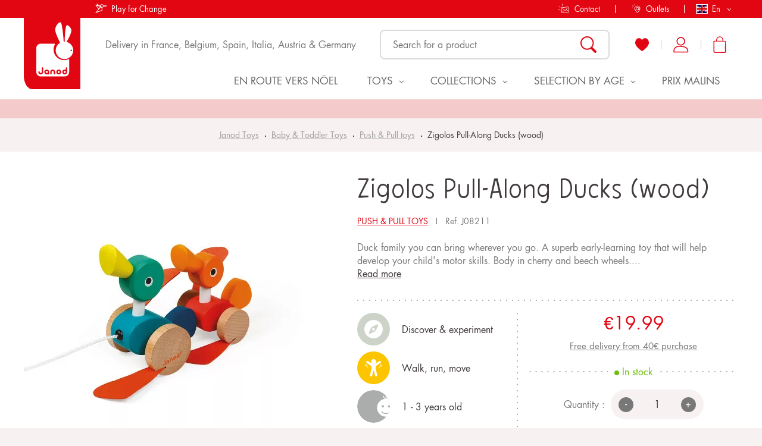

--- FILE ---
content_type: text/css
request_url: https://www.janod.com/themes/theme_nq/assets/css/theme.af0c3d6902c9eeab4b72e2279dfcf466.css
body_size: 42163
content:
@font-face{font-family:'Futura';src:url("../fonts/futura/Futura-Light.woff2") format("woff2"),url("../fonts/futura/Futura-Light.woff") format("woff");font-weight:300;font-style:normal;font-display:swap}@font-face{font-family:'Futura';src:url("../fonts/futura/Futura-Book.woff2") format("woff2"),url("../fonts/futura/Futura-Book.woff") format("woff");font-weight:500;font-style:normal;font-display:swap}@font-face{font-family:'Liniga';src:url("../fonts/liniga/Liniga.woff2") format("woff2"),url("../fonts/liniga/Liniga.woff") format("woff");font-weight:normal;font-style:normal;font-display:swap}@font-face{font-family:'Organika Script';src:url("../fonts/organika/Organika-Script.woff2") format("woff2"),url("../fonts/organika/Organika-Script.woff") format("woff");font-weight:normal;font-style:normal;font-display:swap}/*! normalize.css v8.0.0 | MIT License | github.com/necolas/normalize.css */html{line-height:1.15;-webkit-text-size-adjust:100%}body{margin:0}h1{font-size:2em;margin:0.67em 0}hr{box-sizing:content-box;height:0;overflow:visible}pre{font-family:monospace, monospace;font-size:1em}a{background-color:transparent}abbr[title]{border-bottom:none;text-decoration:underline;text-decoration:underline dotted}b,strong{font-weight:bolder}code,kbd,samp{font-family:monospace, monospace;font-size:1em}small{font-size:80%}sub,sup{font-size:75%;line-height:0;position:relative;vertical-align:baseline}sub{bottom:-0.25em}sup{top:-0.5em}img{border-style:none}button,input,optgroup,select,textarea{font-family:inherit;font-size:100%;line-height:1.15;margin:0}button,input{overflow:visible}button,select{text-transform:none}button,[type="button"],[type="reset"],[type="submit"]{-webkit-appearance:button}button::-moz-focus-inner,[type="button"]::-moz-focus-inner,[type="reset"]::-moz-focus-inner,[type="submit"]::-moz-focus-inner{border-style:none;padding:0}button:-moz-focusring,[type="button"]:-moz-focusring,[type="reset"]:-moz-focusring,[type="submit"]:-moz-focusring{outline:1px dotted ButtonText}fieldset{padding:0.35em 0.75em 0.625em}legend{box-sizing:border-box;color:inherit;display:table;max-width:100%;padding:0;white-space:normal}progress{vertical-align:baseline}textarea{overflow:auto}[type="checkbox"],[type="radio"]{box-sizing:border-box;padding:0}[type="number"]::-webkit-inner-spin-button,[type="number"]::-webkit-outer-spin-button{height:auto}[type="search"]{-webkit-appearance:textfield;outline-offset:-2px}[type="search"]::-webkit-search-decoration{-webkit-appearance:none}::-webkit-file-upload-button{-webkit-appearance:button;font:inherit}details{display:block}summary{display:list-item}template{display:none}[hidden]{display:none !important}article,aside,figcaption,figure,footer,header,hgroup,main,nav,section{display:block}*,*::before,*::after{box-sizing:border-box}*:focus{outline:none}body{background-color:#f8f1f1;color:#413a3b;font-family:"Futura",Arial,sans-serif;font-size:16px;padding-top:167px}body#index{overflow-x:hidden}@media screen and (max-width: 1250px){body{padding-top:60px}}h1,h2,h3,h4,h5,h6,p,ul,ol{margin:0}ul,ol{padding-left:0;list-style:none}a{color:inherit;text-decoration:none}button{padding:0;border:none;background-color:transparent;color:inherit;cursor:pointer}table{border-collapse:collapse}input[type='text'],input[type='password'],input[type='email'],input[type='number'],input[type='tel'],input[type='url'],input[type='search'],input[type='file'],textarea,select{padding:0 20px;border:1px solid rgba(65,58,59,0.2);width:100%;height:2.5em;background-color:#fff;color:#413a3b;font-family:"Futura",Arial,sans-serif;font-size:16px;line-height:2.375}input[type='number']{-moz-appearance:textfield}input[type='number']::-webkit-outer-spin-button,input[type='number']::-webkit-inner-spin-button{display:none}@media screen and (max-width: 1250px){body{padding-top:60px}}.nq-c-Content{padding:70px 0}#checkout .nq-c-Content{background-color:#fff;padding:0 0 70px}#index .nq-c-Content,#search .nq-c-Content,#product .nq-c-Content{padding:20px 0 0}#category .nq-c-Content{padding:0}#module-newquest_gdpr-confidentiality .nq-c-Content{padding:20px}@media screen and (max-width: 1250px){#index .nq-c-Content{padding:0}}.notification{padding:10px}.notification-danger{background-color:#e20613;color:#fff}.notification-danger ul li{color:#fff}.notification-warning{background-color:orange;color:#fff}.notification-success{background-color:#6ebf0f;color:#fff}#cmsFormNotications .notification-danger ul li{color:#fff}.newquest_gdpr_account_informations{background-color:#e20613;color:#fff;border-radius:10px;display:table;margin-bottom:20px}.newquest_gdpr_account_informations-desc{width:100%;float:left;display:inline-block}.newquest_gdpr_account_informations .close_cross{width:30px;vertical-align:middle;display:table-cell;cursor:pointer}.newquest_gdpr_account_informations .close_cross:hover svg{stroke:#413a3b}.newquest_gdpr_account_informations .close_cross svg{display:block;margin:auto}@media screen and (max-width: 768px){.newquest_gdpr_account_informations .close_cross{vertical-align:top}}@media screen and (max-width: 480px){.newquest_gdpr_account_informations-desc{font-size:14px}}.nq-c-Arrow{display:inline-block;background:#e20613;text-align:center;width:35px;height:30px;line-height:30px;border-radius:7px;font-size:0}.nq-c-Arrow svg{vertical-align:middle}.nq-c-Arrow path{fill:#fff}.nq-c-Arrow[data-size='big']{width:40px;height:50px;line-height:50px;border-radius:10px}.nq-c-Arrow[data-color='white']{background:#fff}.nq-c-Arrow[data-color='white'] path{fill:#e20613}.nq-c-BackToTop{position:fixed;z-index:50;right:20px;bottom:60px;width:40px;height:40px;padding-top:15px;font-size:0;border-radius:50%;overflow:hidden;background:#423a3b;cursor:pointer;text-align:center;transform:translate(0, 120px);transition:transform .5s}.nq-c-BackToTop svg{vertical-align:top}.nq-c-BackToTop path{fill:#fff}.nq-c-BackToTop[data-visible='1']{transform:translate(0, 0);transition:transform 0.3s cubic-bezier(0.175, 0.885, 0.32, 1.275)}.nq-c-Btn{position:relative;display:inline-block;padding:17px 20px;color:#fff;font-size:14px;text-align:center;cursor:pointer;text-transform:uppercase;background:#e20613;border-radius:10px;transition:all .2s;box-shadow:0px 0px 0px #a4040e}.nq-c-Btn:not(:disabled):hover{box-shadow:0px 4px 0px #a4040e;transform:translate(0, -4px)}.nq-c-Btn:not(:disabled):active{box-shadow:0px 2px 0px #a4040e;transition:all .1s;transform:translate(0, -2px)}.nq-c-Btn:disabled{cursor:default;background:#bebaba;color:#fff;border:none}.nq-c-Btn--small{padding:12px 20px}.nq-c-Btn--grey{background:#423a3b;box-shadow:0px 0px 0px #000}.nq-c-Btn--grey:not(:disabled):hover{box-shadow:0px 4px 0px #000}.nq-c-Btn--grey:not(:disabled):active{box-shadow:0px 2px 0px #000}.nq-c-Btn--white{background:#fff;box-shadow:0px 0px 0px #dfd9d9;color:#e20613}.nq-c-Btn--white:not(:disabled):hover{box-shadow:0px 4px 0px #dfd9d9}.nq-c-Btn--white:not(:disabled):active{box-shadow:0px 2px 0px #dfd9d9}.nq-c-Btn--white--border{border:1px #e20613 solid}.nq-c-Btn--gold{background:#be8f20;box-shadow:0px 0px 0px #926e19;color:white}.nq-c-Btn--gold:not(:disabled):hover{box-shadow:0px 4px 0px #926e19}.nq-c-Btn--gold:not(:disabled):active{box-shadow:0px 2px 0px #926e19}.nq-c-Breadcrumbs{margin-bottom:20px;font-size:0;text-align:center;color:#413a3b}.nq-c-Breadcrumbs li{display:inline-block;font-size:14px}.nq-c-Breadcrumbs li+li{margin-left:10px}.nq-c-Breadcrumbs li+li:before{display:inline-block;vertical-align:middle;width:2px;height:2px;background:#e20613;margin-right:5px;content:' '}.nq-c-Breadcrumbs li a{color:#a1a1a1;text-decoration:underline}.nq-c-Breadcrumbs li a:hover{color:inherit}.nq-c-Breadcrumbs li:last-child a{color:inherit;text-decoration:none}body#category .nq-c-Content-main{position:relative}body#category .nq-c-Breadcrumbs{position:absolute;z-index:2;top:10px;left:0;width:100%;color:#fff}body#category .nq-c-Breadcrumbs li+li:before{background:#fff}body#category .nq-c-Breadcrumbs li a{color:#fff}.nq-c-Dropdown{position:relative}.nq-c-Dropdown-toggler{display:block;padding:10px;border:none;width:100%;background-color:rgba(65,58,59,0.1);text-align:left}.nq-c-Dropdown-menu{position:absolute;left:0;border:1px solid rgba(65,58,59,0.3);width:100%;background-color:#fff}.nq-c-Dropdown-menu li+li{border-top:1px solid rgba(65,58,59,0.3)}.nq-c-Dropdown-item{display:block;padding:5px 9px;background-color:rgba(65,58,59,0.1)}.nq-c-Dropdown-item-isSelected{background-color:rgba(65,58,59,0.3)}.nq-c-FavoriteButton{display:inline-block;cursor:pointer;position:relative}.nq-c-FavoriteButton-icon{display:inline-block;vertical-align:middle;position:relative;font-size:0}.nq-c-FavoriteButton-icon path{fill:#e20613}.nq-c-FavoriteButton-icon svg.nq-i-favorites-full{position:absolute;top:0;left:0;transform:scale(0);opacity:0;transition:transform 0s .3s, opacity .3s}.nq-c-FavoriteButton-label{display:inline-block;vertical-align:middle;padding-left:4px}.nq-c-FavoriteButton-label--remove{display:none}.nq-c-FavoriteButton[data-action='remove'] .nq-c-FavoriteButton-icon svg.nq-i-favorites-full{transform:scale(1);opacity:1;transition:transform .3s, opacity .1s}.nq-c-FavoriteButton[data-action='remove'] .nq-c-FavoriteButton-label--add{display:none}.nq-c-FavoriteButton[data-action='remove'] .nq-c-FavoriteButton-label--remove{display:inline-block}.nq-c-FavoriteButton:focus[data-action='remove'][data-loading="0"] .nq-c-FavoriteButton-icon{-webkit-animation-name:heartBeat;animation-name:heartBeat;-webkit-animation-duration:1.3s;animation-duration:1.3s;-webkit-animation-timing-function:ease-in-out;animation-timing-function:ease-in-out}.nq-c-FavoriteButton:hover{color:#e20613}.nq-c-ProductListItem .nq-c-FavoriteButton{position:absolute;top:0;right:0;font-size:0;padding:15px}.nq-c-ProductListItem .nq-c-FavoriteButton-label{position:absolute}@-webkit-keyframes heartBeat{0%{-webkit-transform:scale(1);transform:scale(1)}14%{-webkit-transform:scale(1.3);transform:scale(1.3)}28%{-webkit-transform:scale(1);transform:scale(1)}42%{-webkit-transform:scale(1.3);transform:scale(1.3)}70%{-webkit-transform:scale(1);transform:scale(1)}}@keyframes heartBeat{0%{-webkit-transform:scale(1);transform:scale(1)}14%{-webkit-transform:scale(1.3);transform:scale(1.3)}28%{-webkit-transform:scale(1);transform:scale(1)}42%{-webkit-transform:scale(1.3);transform:scale(1.3)}70%{-webkit-transform:scale(1);transform:scale(1)}}.nq-c-FavoriteLoggedOutPopin{display:none}.nq-c-Popin .nq-c-FavoriteLoggedOutPopin{display:block;text-align:center}.nq-c-Popin .nq-c-FavoriteLoggedOutPopin-title{font-weight:normal;font-family:"Liniga",sans-serif;font-size:50px}.nq-c-Popin .nq-c-FavoriteLoggedOutPopin-text{margin:40px auto}.nq-c-Popin .nq-c-FavoriteLoggedOutPopin .nq-c-Btn{margin:10px}.nq-c-ImageGallery{position:relative;width:900px;height:900px}.nq-c-ImageGallery[data-fill-parent='true']{position:absolute;top:0;left:0;width:100%;height:100%}.nq-c-ImageGallery-viewport{overflow:hidden}.nq-c-ImageGallery-list{padding-left:0;font-size:0;list-style:none;white-space:nowrap}.nq-c-ImageGallery-list[data-animatable='true']{-webkit-transition:-webkit-transform 0.5s ease-out, transform 0.5s ease-out;transition:-webkit-transform 0.5s ease-out, transform 0.5s ease-out}.nq-c-ImageGallery-item{position:relative;display:inline-block;width:900px;height:900px;font-size:16px}.nq-c-ImageGallery-item img{position:absolute;top:50%;left:50%;-webkit-transform:translate(-50%, -50%);-ms-transform:translate(-50%, -50%);transform:translate(-50%, -50%)}.nq-c-ImageGallery[data-fill-parent='true'] .nq-c-ImageGallery-item{width:100%}.nq-c-ImageGallery-error{position:absolute;top:50%;left:0;margin:0;width:100%;text-align:center;-webkit-transform:translateY(-50%);-ms-transform:translateY(-50%);transform:translateY(-50%)}.nq-c-ImageGallery-prev,.nq-c-ImageGallery-next{position:absolute;top:50%;-webkit-transform:translateY(-50%);-ms-transform:translateY(-50%);transform:translateY(-50%)}.nq-c-ImageGallery-prev:disabled,.nq-c-ImageGallery-next:disabled{opacity:0.2}.nq-c-ImageGallery-prev{left:20px}.nq-c-ImageGallery-next{right:20px}.nq-c-Pagination{text-align:center;margin-top:15px;margin-bottom:50px}.nq-c-Pagination-infinite{text-align:center}.nq-c-Pagination-infinite .nq-c-Btn{width:288px;max-width:100%}.nq-c-Pagination-list{font-size:0}.nq-c-Pagination-list li{display:inline-block;font-size:16px}.nq-c-Pagination-list li+li{margin-left:5px}.nq-c-Play{position:relative}.nq-c-Play svg.nq-i-sparks-1{position:absolute;top:-23px;left:-10px}.nq-c-Play svg.nq-i-sparks-2{position:absolute;bottom:-13px;right:-4px;transform:rotate(-17deg)}.nq-c-Heading-1,.nq-c-Heading-2{font-weight:normal}.nq-c-Heading-1[data-color="red"],.nq-c-Heading-2[data-color="red"]{color:#e20613}.nq-c-Heading-1[data-color="white"],.nq-c-Heading-2[data-color="white"]{color:#fff}.nq-c-Heading-1[data-color="gold"],.nq-c-Heading-2[data-color="gold"]{color:#be8f20}.nq-c-Heading-1{font-family:"Liniga",sans-serif;font-size:30px;line-height:1.2}.nq-c-Heading-2{font-family:"Organika Script",sans-serif;font-size:45px;line-height:1;letter-spacing:0.02em}@media screen and (max-width: 999px){.nq-c-Heading-1{font-size:26px}.nq-c-Heading-2{font-size:40px}}.nq-c-Quantity{font-size:0}.nq-c-Quantity-label,.nq-c-Quantity-ctrls{display:inline-block;vertical-align:middle}.nq-c-Quantity-ctrls{background:#f8f1f1;height:50px;line-height:50px;border-radius:25px;padding:0 13px}.nq-c-Quantity-label{padding-right:10px;font-size:16px;color:#787878}.nq-c-Quantity-btn{display:inline-block;vertical-align:middle;width:25px;height:25px;border-radius:50%;background-color:#787878;color:#fff;font-size:16px;padding-bottom:3px}.nq-c-Quantity-btn:hover,.nq-c-Quantity-btn:focus{background:#423a3b;outline:none}.nq-c-Quantity input[type='number']{display:inline-block;vertical-align:middle;width:5em;height:50px;line-height:50px;text-align:center;background:transparent;border:none}.nq-c-ClubBubble{display:inline-block;width:50px;height:50px;border-radius:50%;overflow:hidden;position:relative;background:#e20613}.nq-c-ClubBubble svg{position:absolute;top:1%;left:-1%;width:100%;height:100%}.nq-c-ShareButtons>*{display:inline-block;vertical-align:middle}.nq-c-ShareButtons>span{font-size:24px;line-height:22px;font-family:"Organika Script",sans-serif;margin-right:15px}.nq-c-ShareButtons ul{font-size:0}.nq-c-ShareButtons li{display:inline-block;vertical-align:middle;margin:0 5px}.nq-c-ShareButtons li:first-child{margin-left:0}.nq-c-ShareButtons li:last-child{margin-right:0}.nq-c-ShareButtons li a{display:block;width:32px;height:32px;line-height:32px;border-radius:50%;overflow:hidden;text-align:center;transform:scale(1);transform-origin:center;transition:all .2s}.nq-c-ShareButtons li a:hover{transform:translate(0, -4px)}.nq-c-ShareButtons li a:active{transition:all .1s;transform:translate(0, -2px)}.nq-c-ShareButtons li svg{display:inline-block;vertical-align:middle}.nq-c-ShareButtons li path{fill:#fff}.nq-c-ShareButtons li.facebook a{background:#3b5998;box-shadow:0px 0px 0px #2d4373}.nq-c-ShareButtons li.facebook a svg{width:46.88%;height:46.88%}.nq-c-ShareButtons li.facebook a:hover{box-shadow:0px 4px 0px #2d4373}.nq-c-ShareButtons li.facebook a:active{box-shadow:0px 2px 0px #2d4373}.nq-c-ShareButtons li.twitter a{background:#55aced;box-shadow:0px 0px 0px #2795e8}.nq-c-ShareButtons li.twitter a svg{width:46.88%;height:46.88%}.nq-c-ShareButtons li.twitter a:hover{box-shadow:0px 4px 0px #2795e8}.nq-c-ShareButtons li.twitter a:active{box-shadow:0px 2px 0px #2795e8}.nq-c-ShareButtons li.pinterest a{background:#bd081c;box-shadow:0px 0px 0px #8c0615}.nq-c-ShareButtons li.pinterest a svg{width:40.63%;height:53.13%}.nq-c-ShareButtons li.pinterest a:hover{box-shadow:0px 4px 0px #8c0615}.nq-c-ShareButtons li.pinterest a:active{box-shadow:0px 2px 0px #8c0615}.nq-c-ShareButtons li.instagram a{background:url("../img/instagram_gradient.jpg") 100% no-repeat;background-image:linear-gradient(-135deg, #1400c8, #b900b4, #f50000);background-size:cover;box-shadow:0px 0px 0px #b900b4}.nq-c-ShareButtons li.instagram a svg{width:40%;height:43%}.nq-c-ShareButtons li.instagram a:hover{box-shadow:0px 4px 0px #b900b4}.nq-c-ShareButtons li.instagram a:active{box-shadow:0px 2px 0px #b900b4}.nq-c-ShareButtons li.youtube a{background:#f33;box-shadow:0px 0px 0px #c00}.nq-c-ShareButtons li.youtube a svg{width:46.88%;height:34.38%}.nq-c-ShareButtons li.youtube a:hover{box-shadow:0px 4px 0px #c00}.nq-c-ShareButtons li.youtube a:active{box-shadow:0px 2px 0px #c00}.nq-c-ShareButtons li.email a{background:#787878;box-shadow:0px 0px 0px #5f5f5f}.nq-c-ShareButtons li.email a svg{width:51%;height:35%}.nq-c-ShareButtons li.email a:hover{box-shadow:0px 4px 0px #5f5f5f}.nq-c-ShareButtons li.email a:active{box-shadow:0px 2px 0px #5f5f5f}.nq-c-SocialFollow ul{font-size:0}.nq-c-SocialFollow li{display:inline-block;vertical-align:top}.nq-c-Title--liniga{font-size:40px;line-height:35px;font-weight:normal;font-family:"Liniga",sans-serif;letter-spacing:0.02em}@media screen and (max-width: 1199px){.nq-c-Title{font-size:40px;line-height:36px}}.nq-c-TypeApprIcon{display:inline-block;width:75px;height:75px;line-height:75px;border-radius:50%;background:#423a3b;text-align:center;font-size:0}.nq-c-TypeApprIcon path,.nq-c-TypeApprIcon circle,.nq-c-TypeApprIcon ellipse{fill:#fff}.nq-c-TypeApprIcon svg{display:inline-block;vertical-align:middle}.nq-c-TypeApprIcon svg.nq-i-cat-construire{width:29%;height:62.7%}.nq-c-TypeApprIcon svg.nq-i-cat-decouvrir{width:56.67%;height:56.67%}.nq-c-TypeApprIcon svg.nq-i-cat-manipuler{width:56%;height:61.33%}.nq-c-TypeApprIcon svg.nq-i-cat-echanger{width:48%;height:50.67%}.nq-c-TypeApprIcon svg.nq-i-cat-imaginer{width:51.19%;height:50.67%}.nq-c-TypeApprIcon svg.nq-i-cat-lire-ecrire{width:64%;height:64%}.nq-c-TypeApprIcon svg.nq-i-cat-manipuler{width:56%;height:61.31%}.nq-c-TypeApprIcon svg.nq-i-cat-marcher-courir{width:53.33%;height:53.33%}.nq-c-TypeApprIcon svg.nq-i-cat-memoriser{width:58%;height:46.67%}.nq-c-TypeApprIcon svg.nq-i-cat-toucher{width:58.67%;height:53.33%}.nq-c-Suggest{margin-right:23px}.nq-c-Suggest-toggle{display:none}.nq-c-Suggest form{position:relative;width:386px;height:50px;line-height:46px;background:#ffffff;border:2px solid #dcdada;border-radius:8px}.nq-c-Suggest input[type=text]{width:100%;height:46px;border:none;background:transparent}.nq-c-Suggest input[type=text]:focus,.nq-c-Suggest input[type=text]:active{outline:none}.nq-c-Suggest button{position:absolute;top:0;right:0;padding:0 20px;height:100%}.nq-c-Suggest button svg{vertical-align:middle}.nq-c-Suggest button path{fill:#e20613}@media screen and (max-width: 1250px){.nq-c-Suggest{display:inline-block;margin-right:0}.nq-c-Suggest-toggle{display:block;height:36px;line-height:36px;font-size:0;padding:0 17px}.nq-c-Suggest-toggle svg{vertical-align:middle}.nq-c-Suggest-toggle path{fill:#fff}.nq-c-Suggest form{position:absolute;top:100%;left:0;width:100%;height:auto;opacity:0;max-height:0;overflow:visible;border:none;border-radius:0;transform:translate(0, -20px);transition:opacity .3s, transform 0s .3s, max-height 0s .3s;display:none}.nq-c-Suggest form[aria-expanded='true']{display:block}.nq-c-Suggest form[aria-expanded='false']{display:none}.nq-c-Suggest form input[type=text]{height:80px;line-height:80px;text-align:center;border-bottom:2px solid #bebaba}.nq-c-Suggest form button{height:80px;line-height:80px}.nq-c-Suggest form[aria-expanded=true]{opacity:1;max-height:800px;transform:translate(0, 0);transition:opacity .3s, transform .3s, max-height 0s 0s}}@media screen and (max-width: 599px){.nq-c-Suggest-toggle{padding:0 12px}.nq-c-Suggest-toggle svg{width:23.42px;height:24px}}.nq-c-SuggestResults{position:absolute;z-index:2;top:100%;left:-2px;margin-top:-6px;width:calc(100% + 4px);text-align:left;background:#ffffff;border:2px solid #dcdada;border-radius:0 0 8px 8px;border-top:none;padding:30px 20px 10px;font-size:0}.nq-c-SuggestResults::before{display:block;width:100%;height:4px;position:relative;top:-8px;background:url("../img/dotted_line.png") top left repeat-x;content:' '}.nq-c-SuggestResults-result{display:inline-block;vertical-align:top;width:100%;margin-bottom:10px;cursor:pointer}.nq-c-SuggestResults-result:hover{color:#e20613}.nq-c-SuggestResults-result-img{display:inline-block;vertical-align:middle;width:90px;height:90px;margin-right:15px}.nq-c-SuggestResults-result-content{display:inline-block;vertical-align:middle;width:calc(100% - 105px);font-size:16px;line-height:22px}.nq-c-SuggestResults-result-content-price{color:#e20613}@media screen and (max-width: 1250px){.nq-c-SuggestResults-result-content{color:#423a3b}}.nq-c-Form-actions{text-align:center}.nq-c-Field{margin-bottom:20px}.nq-c-Field-label{display:block;padding-bottom:5px}.nq-c-Field-wrapper{position:relative;display:block}.nq-c-Field-wrapper input,.nq-c-Field-wrapper textarea,.nq-c-Field-wrapper select{display:block;width:100%;-webkit-appearance:none}.nq-c-Field-wrapper input[type=text],.nq-c-Field-wrapper input[type=email],.nq-c-Field-wrapper input[type=password],.nq-c-Field-wrapper input[type=date],.nq-c-Field-wrapper select{height:50px;line-height:50px;padding:0 18px;border-radius:10px;background:#f8f1f1;border:1px solid #f8f1f1}.nq-c-Field-wrapper input[type=text]:focus,.nq-c-Field-wrapper input[type=text]:active,.nq-c-Field-wrapper input[type=email]:focus,.nq-c-Field-wrapper input[type=email]:active,.nq-c-Field-wrapper input[type=password]:focus,.nq-c-Field-wrapper input[type=password]:active,.nq-c-Field-wrapper input[type=date]:focus,.nq-c-Field-wrapper input[type=date]:active,.nq-c-Field-wrapper select:focus,.nq-c-Field-wrapper select:active{outline:none;border-color:#e20613}.nq-c-Field-wrapper textarea{resize:vertical;min-height:60px}.nq-c-Field-required{color:#e20613}.nq-c-FieldParent-info{margin-bottom:20px}.nq-c-Text[data-nqis~='nq-password-reveal'] .nq-c-Text-wrapper input{padding-right:120px}.nq-c-Text[data-nqis~='nq-password-reveal'] .nq-c-Text-togglepwd{position:absolute;top:1px;right:1px}.nq-c-Select{position:relative}.nq-c-Select select{-webkit-appearance:none;border-radius:10px;height:50px;line-height:50px;padding:0 40px 0 18px;background:#f8f1f1;border:1px solid #f8f1f1}.no-pointer-events .nq-c-Select select{padding-right:0}.nq-c-Select select:focus,.nq-c-Select select:active{outline:none;border-color:#e20613}.nq-c-Select-arrow{position:absolute;top:1px;right:1px;bottom:1px;width:40px;height:48px;border-radius:0 11px 11px 0;background-color:#f8f1f1;pointer-events:none}.no-pointer-events .nq-c-Select-arrow{display:none}.nq-c-Select-arrow svg{position:absolute;top:calc(50% - 4px);right:15px}.nq-c-Select--whiteBg .nq-c-Select-arrow,.nq-c-Select--whiteBg select{background:#fff}_:-ms-fullscreen,:root .nq-c-Select select{padding-right:20px}.nq-c-Checkable input[type='radio'],.nq-c-Checkable input[type='checkbox']{position:absolute;overflow:hidden;clip:rect(0 0 0 0);margin:-1px;padding:0;border:0;width:1px;height:1px}.nq-c-Checkable input[type='radio']+label,.nq-c-Checkable input[type='radio']+span,.nq-c-Checkable input[type='checkbox']+label,.nq-c-Checkable input[type='checkbox']+span{position:relative;display:block;padding-left:27px}.nq-c-Checkable input[type='radio']+label:before,.nq-c-Checkable input[type='radio']+label:after,.nq-c-Checkable input[type='radio']+span:before,.nq-c-Checkable input[type='radio']+span:after,.nq-c-Checkable input[type='checkbox']+label:before,.nq-c-Checkable input[type='checkbox']+label:after,.nq-c-Checkable input[type='checkbox']+span:before,.nq-c-Checkable input[type='checkbox']+span:after{position:absolute;content:''}.nq-c-Checkable input[type='radio']+label:before,.nq-c-Checkable input[type='radio']+span:before,.nq-c-Checkable input[type='checkbox']+label:before,.nq-c-Checkable input[type='checkbox']+span:before{top:calc(50% - 10px);left:0;border:1px solid rgba(65,58,59,0.2);width:20px;height:20px;background-color:#fff}.nq-c-Checkable input[type='radio']+label:after,.nq-c-Checkable input[type='radio']+span:after,.nq-c-Checkable input[type='checkbox']+label:after,.nq-c-Checkable input[type='checkbox']+span:after{top:calc(50% - 6px);left:4px;width:12px;height:12px;background-color:#e20613;opacity:0;-webkit-transform:scale(0);-ms-transform:scale(0);transform:scale(0);-webkit-transition:opacity 0.2s ease-in-out, -webkit-transform 0.2s ease-in-out, transform 0.2s ease-in-out;transition:opacity 0.2s ease-in-out, -webkit-transform 0.2s ease-in-out, transform 0.2s ease-in-out}.nq-c-Checkable input[type='radio']:checked+label:after,.nq-c-Checkable input[type='radio']:checked+span:after,.nq-c-Checkable input[type='checkbox']:checked+label:after,.nq-c-Checkable input[type='checkbox']:checked+span:after{opacity:1;-webkit-transform:scale(1);-ms-transform:scale(1);transform:scale(1)}.nq-c-Checkable input[type='radio']+label,.nq-c-Checkable input[type='radio']+span{position:relative;padding-left:27px}.nq-c-Checkable input[type='radio']+label:before,.nq-c-Checkable input[type='radio']+label:after,.nq-c-Checkable input[type='radio']+span:before,.nq-c-Checkable input[type='radio']+span:after{border-radius:50%}.nq-c-Checkable[data-checkable-top='true'] input[type='radio']+label:before,.nq-c-Checkable[data-checkable-top='true'] input[type='radio']+span:before,.nq-c-Checkable[data-checkable-top='true'] input[type='checkbox']+label:before,.nq-c-Checkable[data-checkable-top='true'] input[type='checkbox']+span:before{top:calc(0.5em - 10px)}.nq-c-Checkable[data-checkable-top='true'] input[type='radio']+label:after,.nq-c-Checkable[data-checkable-top='true'] input[type='radio']+span:after,.nq-c-Checkable[data-checkable-top='true'] input[type='checkbox']+label:after,.nq-c-Checkable[data-checkable-top='true'] input[type='checkbox']+span:after{top:calc(0.5em - 6px)}.nq-c-Checkbox+.nq-c-Checkbox{margin-top:-10px}.nq-c-Checkbox-label{display:block}.nq-c-Checkbox-title{font-weight:unset}.nq-c-Checkbox-desc{font-size:16px;color:#413a3b;margin-bottom:20px;margin-top:20px}.nq-c-RadioGroup-legend{display:block;margin-bottom:10px}.nq-c-RadioGroup ul{font-size:0}.nq-c-RadioGroup li{display:inline-block;font-size:16px}.nq-c-RadioGroup li+li{margin-left:15px}.nq-c-File-custom{display:none}.nq-c-File[data-nqis~='nq-input-file'] .nq-c-File-wrapper{overflow:hidden}.nq-c-File[data-nqis~='nq-input-file'] input[type='file']{position:absolute;left:-500px;width:auto}.nq-c-File[data-nqis~='nq-input-file'] .nq-c-File-custom{display:table;width:100%;border:1px solid rgba(65,58,59,0.2);background-color:#fff;cursor:pointer}.nq-c-File[data-nqis~='nq-input-file'] .nq-c-File-custom-label,.nq-c-File[data-nqis~='nq-input-file'] .nq-c-File-custom-btn{display:table-cell;vertical-align:top}.nq-c-File[data-nqis~='nq-input-file'] .nq-c-File-custom-label{padding-right:20px;padding-left:20px;max-width:0;line-height:2.375}.nq-c-File[data-nqis~='nq-input-file'] .nq-c-File-custom-label-xtra{overflow:hidden;display:block;text-overflow:ellipsis;white-space:nowrap}.nq-c-File[data-nqis~='nq-input-file'] .nq-c-File-custom-btn{width:1px}body::before{position:fixed;z-index:55;top:0;left:0;width:100%;height:6px;background:#e20613;content:' '}.nq-c-Header{position:fixed;z-index:50;width:100%;top:0;left:0;background:#fff;height:167px;text-align:right;-webkit-transform:translate3d(0, 0, 0);transform:translate3d(0, 0, 0);transition:transform .3s}.nq-c-HeaderHeadline{background:#e20613;color:#fff;line-height:14px;padding:8px 0;height:30px;text-align:left;font-size:0}.nq-c-HeaderHeadline .nq-u-wrapper{position:relative;padding-left:120px;padding-right:90px}.nq-c-HeaderHeadline-item{display:inline-block;vertical-align:top;padding:0 25px;border-left:1px solid #fff;font-size:13px}.nq-c-HeaderHeadline-item svg{display:inline-block;vertical-align:middle;margin-top:-5px;height:16px;margin-right:8px}.nq-c-HeaderHeadline-left,.nq-c-HeaderHeadline-right{display:inline-block;vertical-align:top}.nq-c-HeaderHeadline-left .nq-c-HeaderHeadline-item:first-child{padding-left:0;border-left:0}.nq-c-HeaderHeadline-right{float:right}.nq-c-HeaderHeadline-right .nq-c-HeaderHeadline-item{border-left:0;border-right:1px solid #fff}.nq-c-HeaderHeadline .nq-i-icon-cartecadeau{width:22px}.nq-c-Header-logo{position:absolute;top:17px;left:50%;margin-left:-600px;width:95px;height:150px;background:#e20613;border-radius:0 0 15% 15%;transform-origin:top left;transform:translate(0, -17px);transition:transform .3s}.nq-c-Header-logo .nq-i-janod{position:absolute;top:16.83%;left:22.05%;width:65.26%;height:77.5%}.nq-c-Header-logo .nq-i-janod_txt{display:none}.nq-c-Header-topNav{height:70px;line-height:50px;padding-top:20px;font-size:0;transition:opacity .2s}.nq-c-Header-topNav>*{display:inline-block;vertical-align:top;font-size:16px}.nq-c-Header-club{position:relative;font-size:0;height:50px;padding:0 17px 0 20px}.nq-c-Header-club::after{position:absolute;width:1px;height:15px;top:50%;right:0;margin-top:-8px;background:#bebaba;content:' '}.nq-c-Header-mainNav{font-size:0;transition:transform .3s}.nq-c-Header-mainNav>*{display:inline-block;vertical-align:top;font-size:15px}.nq-c-Header-mainNav .nq-c-HeaderUser,.nq-c-Header-mainNav .nq-c-HeaderCart{width:0;opacity:0;overflow:visible;transition:width .3s, opacity .3s}.nq-c-Header-mainNav .nq-c-HeaderUser{position:relative;text-align:center}.nq-c-Header-mainNav .nq-c-HeaderUser::before{position:absolute;top:50%;width:4px;height:4px;margin-top:0;border-radius:50%;background:#e20613;content:' '}.nq-c-Header-mainNav .nq-c-HeaderUser a{padding:0}.nq-c-Header-mainNav .nq-c-HeaderCart{text-align:right}.nq-c-Header-mainNav .nq-c-HeaderCart a{padding:0}.nq-c-Header-mainNav .nq-c-HeaderCart a span{right:-7px}.nq-c-Header-mainNav .nq-c-Navigation-menu-item-submenu{-webkit-box-shadow:0px 45px 26px 4px rgba(0,0,0,0.16);-moz-box-shadow:0px 45px 26px 4px rgba(0,0,0,0.16);box-shadow:0px 45px 26px 4px rgba(0,0,0,0.16)}@media screen and (min-width: 1251px){.nq-c-Header[data-scrolled='1']{-webkit-transform:translate3d(0, -86px, 0);transform:translate3d(0, -86px, 0);-webkit-box-shadow:0px 2px 26px 0px rgba(120,120,120,0.97);-moz-box-shadow:0px 2px 26px 0px rgba(120,120,120,0.97);box-shadow:0px 2px 22px 0px rgba(120,120,120,0.3)}.nq-c-Header[data-scrolled='1'] .nq-c-HeaderHeadline{opacity:0;transition:opacity .2s .1s}.nq-c-Header[data-scrolled='1'] .nq-c-Header-logo{transform:scale(0.527) translate(0, 100px)}.nq-c-Header[data-scrolled='1'] .nq-c-Header-topNav{opacity:0;transition:opacity .2s .1s}.nq-c-Header[data-scrolled='1'] .nq-c-Header-mainNav .nq-c-HeaderUser,.nq-c-Header[data-scrolled='1'] .nq-c-Header-mainNav .nq-c-HeaderCart{opacity:1}.nq-c-Header[data-scrolled='1'] .nq-c-Header-mainNav .nq-c-HeaderUser{width:58px}.nq-c-Header[data-scrolled='1'] .nq-c-Header-mainNav .nq-c-HeaderCart{width:36px}}@media screen and (max-width: 1250px){.nq-c-Header{background:#e20613;color:#fff;height:60px;padding-top:12px}.nq-c-HeaderHeadline{display:none}.nq-c-Header-logo{top:50%;left:50%;margin-top:-15px;margin-left:-63px;width:auto;height:auto;transform:translate(0, 0)}.nq-c-Header-logo .nq-i-janod{display:none}.nq-c-Header-logo .nq-i-janod_txt{display:block;width:126px;height:30px}.nq-c-Header-logo .nq-i-janod_txt path{fill:#fff}.nq-c-Header-topNav{height:36px;line-height:36px;padding-top:0;font-size:0;transition:opacity .2s}.nq-c-Header-topNav>*{display:inline-block;vertical-align:top;font-size:16px}.nq-c-Header-club{display:none}.nq-c-Header-mainNav .nq-c-HeaderUser,.nq-c-Header-mainNav .nq-c-HeaderCart{display:none}}@media screen and (max-width: 599px){.nq-c-Header-logo{margin-left:-104px;margin-top:-14px}.nq-c-Header-logo .nq-i-janod_txt{width:125.23px;height:28px}}.nq-c-HeaderBanner{position:relative;height:50px;line-height:50px;margin-right:40px;text-align:right}.nq-c-HeaderBanner li{position:absolute;top:0;right:0;opacity:0;color:#787878;transform:translate(0, -25px);transition:opacity .3s, transform .5s;white-space:nowrap}.nq-c-HeaderBanner li[data-shown='true']{opacity:1;transform:translate(0, 0)}.nq-c-HeaderBanner li[data-leaving='true']{transform:translate(0, 25px)}@media screen and (max-width: 1250px){.nq-c-Header-topNav>.nq-c-HeaderBanner{display:none}}.nq-c-HeaderFav{display:inline-block;position:relative;padding:0 20px;height:50px;line-height:50px;font-size:0}.nq-c-HeaderFav svg{vertical-align:middle;width:23px;height:22px}.nq-c-HeaderFav svg path{fill:#e20613}@media screen and (max-width: 1250px){.nq-c-HeaderFav{display:none}}.nq-c-HeaderUser{position:relative;font-size:0}.nq-c-HeaderUser .bullet_notify_account_gdpr{position:absolute;top:12px;right:16px;display:block;width:8px;height:8px;border-radius:4px;background:#e20613}.nq-c-HeaderUser::before{position:absolute;width:1px;height:15px;top:50%;left:0;margin-top:-8px;background:#bebaba;content:' '}.nq-c-HeaderUser a{display:inline-block;padding:0 20px;height:50px;line-height:50px}.nq-c-HeaderUser svg{vertical-align:middle}@media screen and (max-width: 1250px){.nq-c-HeaderUser .bullet_notify_account_gdpr{background:#fff;top:6px}.nq-c-HeaderUser a{height:36px;line-height:36px}.nq-c-HeaderUser svg path{fill:#fff}}@media screen and (max-width: 599px){.nq-c-HeaderUser a{padding:0 12px}.nq-c-HeaderUser svg{width:24px;height:24px}}.nq-c-HeaderCart{position:relative;font-size:0}.nq-c-HeaderCart::before{position:absolute;width:1px;height:15px;top:50%;left:0;margin-top:-8px;background:#bebaba;content:' '}.nq-c-HeaderCart a{position:relative;display:inline-block;padding:0 20px;height:50px;line-height:50px}.nq-c-HeaderCart a span{position:absolute;top:28px;right:13px;width:18px;height:18px;line-height:18px;border-radius:50%;overflow:hidden;background:#e20613;color:#fff;font-size:12px;text-align:center}.nq-c-HeaderCart svg{vertical-align:middle}@media screen and (max-width: 1250px){.nq-c-HeaderCart a{height:36px;line-height:36px}.nq-c-HeaderCart a span{top:22px;background:#fff;color:#e20613}.nq-c-HeaderCart svg path{fill:#fff}}@media screen and (max-width: 599px){.nq-c-HeaderCart a{padding:0 12px}.nq-c-HeaderCart svg{width:20px;height:24.34px}}.nq-c-Navigation .nq-c-HeaderLang{display:none}.nq-c-HeaderLang{position:absolute;top:-2px;right:0;z-index:2;max-height:100%;min-height:18px;color:#787878;font-size:13px;overflow:hidden;transition:max-height 0s .2s}.nq-c-HeaderLang .nq-i-arrow-bottom{vertical-align:middle;width:6px;height:4px;margin-left:8px}.nq-c-HeaderLang .nq-i-arrow-bottom path{fill:#e20613}.nq-c-HeaderLang li{text-align:left;opacity:0;transition:opacity .2s, transform 0s .2s;transform:translate(0, -10px);background:#fff}.nq-c-HeaderLang li.current{padding:0 12px 0 20px;height:18px;line-height:18px;opacity:1;transform:translate(0, 0);background:none;color:#fff;margin-bottom:8px}.nq-c-HeaderLang li.current svg.flag{width:20px;height:16px;border:1px solid #fff;margin-top:-3px}.nq-c-HeaderLang li.current .nq-i-arrow-bottom{margin-top:-2px}.nq-c-HeaderLang li.current .nq-i-arrow-bottom path{fill:#fff}.nq-c-HeaderLang a{display:block;padding:10px 12px 10px 20px}.nq-c-HeaderLang a:hover{color:#e20613}.nq-c-HeaderLang .flag{width:27px;height:18px;vertical-align:middle;margin-right:3px}.nq-c-HeaderLang:hover{max-height:600px;transition:max-height 0s 0s}.nq-c-HeaderLang:hover li{opacity:1;transform:translate(0, 0);transition:opacity .2s, transform .3s}.nq-c-HeaderLang:hover li:nth-child(1){transition-delay:0.05s}.nq-c-HeaderLang:hover li:nth-child(2){transition-delay:0.07s}.nq-c-HeaderLang:hover li:nth-child(3){transition-delay:0.09s}.nq-c-HeaderLang:hover li:nth-child(4){transition-delay:0.11s}.nq-c-HeaderLang:hover li:nth-child(5){transition-delay:0.13s}.nq-c-HeaderLang:hover li:nth-child(6){transition-delay:0.15s}.nq-c-HeaderLang:hover li:nth-child(7){transition-delay:0.17s}.nq-c-HeaderLang:hover li:nth-child(8){transition-delay:0.19s}.nq-c-HeaderLang:hover li:nth-child(9){transition-delay:0.21s}.nq-c-HeaderLang:hover li:nth-child(10){transition-delay:0.23s}.nq-c-HeaderLang:hover li:nth-child(11){transition-delay:0.25s}.nq-c-HeaderLang:hover li:nth-child(12){transition-delay:0.27s}.nq-c-HeaderLang:hover li:nth-child(13){transition-delay:0.29s}.nq-c-HeaderLang:hover li:nth-child(14){transition-delay:0.31s}.nq-c-HeaderLang:hover li:nth-child(15){transition-delay:0.33s}.nq-c-HeaderLang:hover li:nth-child(16){transition-delay:0.35s}.nq-c-HeaderLang:hover li:nth-child(17){transition-delay:0.37s}.nq-c-HeaderLang:hover li:nth-child(18){transition-delay:0.39s}.nq-c-HeaderLang:hover li:nth-child(19){transition-delay:0.41s}.nq-c-HeaderLang:hover li:nth-child(20){transition-delay:0.43s}.nq-c-HeaderLang:hover li:nth-child(21){transition-delay:0.45s}.nq-c-HeaderLang:hover li:nth-child(22){transition-delay:0.47s}.nq-c-HeaderLang:hover li:nth-child(23){transition-delay:0.49s}.nq-c-HeaderLang:hover li:nth-child(24){transition-delay:0.51s}.nq-c-HeaderLang:hover li:nth-child(25){transition-delay:0.53s}.nq-c-HeaderLang:hover li:nth-child(26){transition-delay:0.55s}.nq-c-HeaderLang:hover li:nth-child(27){transition-delay:0.57s}.nq-c-HeaderLang:hover li:nth-child(28){transition-delay:0.59s}.nq-c-HeaderLang:hover li:nth-child(29){transition-delay:0.61s}.nq-c-HeaderLang:hover li:nth-child(30){transition-delay:0.63s}@media screen and (max-width: 1250px){.nq-c-Header-topNav .nq-c-HeaderLang{display:none}.nq-c-Navigation .nq-c-HeaderLang{position:relative;top:auto;right:auto;display:block;width:100%;opacity:0;transform:translate(0, -150px);background:#fff;border-bottom:1px solid #dfd9d9;transition:transform 0s .3s, opacity .3s}.nq-c-Navigation .nq-c-HeaderLang li{display:inline-block;vertical-align:top;border-bottom:none;transform:translate(0, 0);opacity:1}.nq-c-Navigation .nq-c-HeaderLang li.current{padding:16px 10px 16px 20px;text-transform:uppercase;font-weight:500;font-size:14px;letter-spacing:0.02em;margin-bottom:0;color:#787878}.nq-c-Navigation .nq-c-HeaderLang li svg.nq-i-arrow-bottom{display:none}.nq-c-Navigation .nq-c-HeaderLang a{padding:16px 10px;opacity:0.5}.nq-c-Navigation .nq-c-HeaderLang a:focus,.nq-c-Navigation .nq-c-HeaderLang a:active,.nq-c-Navigation .nq-c-HeaderLang a:hover{opacity:1}.nq-c-Navigation-menu[aria-expanded='true'] .nq-c-HeaderLang{opacity:1;transform:translate(0, 0);transition:transform .3s, opacity .2s;display:inline-block}}.nq-c-SimplifiedHeader{padding-top:20px;padding-bottom:20px;text-align:center;height:160px;background:#f8f1f1 url("../img/tunnel-header-pointilles-2560.svg") repeat-x center}.nq-c-SimplifiedHeader-container{position:relative}.nq-c-SimplifiedHeader-container-logo{position:absolute;top:-13px;width:95px;height:150px;background:#e20613;border-radius:0 0 15px 15px;transform-origin:top left;transform:translate(0, -17px);transition:transform .3s;left:calc(50% - 70px)}.nq-c-SimplifiedHeader-container-logo .nq-i-janod{position:absolute;top:16.83%;left:22.05%;width:65.26%;height:77.5%}.nq-c-SimplifiedHeader-container-backtocartCheckout{position:absolute;top:50%;-webkit-transform:translateY(-50%);-ms-transform:translateY(-50%);transform:translateY(-50%);left:0;top:60px;color:#e20613}.nq-c-SimplifiedHeader-container-backtocartCheckout svg{position:absolute;top:calc(50% - 14px);left:-2px}.nq-c-SimplifiedHeader-container-backtocartCheckout .nq-i-arrow-left{left:-14px;top:3px;width:4px}.nq-c-SimplifiedHeader-container-backtocartCheckout .nq-i-arrow-left path{fill:#e20613}.nq-c-SimplifiedHeader-container-backtocartCheckout span{text-decoration:underline;padding-left:24px}.nq-c-SimplifiedHeader-container-backtocartCheckout span .nq-i-cart{width:20px;height:22px}.nq-c-SimplifiedHeader-container-backtocart{position:absolute;top:50%;-webkit-transform:translateY(-50%);-ms-transform:translateY(-50%);transform:translateY(-50%);left:0;top:60px;color:#e20613;padding-left:23px}.nq-c-SimplifiedHeader-container-backtocart svg{position:absolute;top:calc(50% - 14px);left:-2px}.nq-c-SimplifiedHeader-container-backtocart .nq-i-arrow-left{left:-14px;top:3px;width:4px}.nq-c-SimplifiedHeader-container-backtocart .nq-i-arrow-left path{fill:#e20613}.nq-c-SimplifiedHeader-container-backtocart span{text-decoration:underline}.nq-c-SimplifiedHeader-container-backtocart span .nq-i-cart{width:20px;height:22px}.nq-c-SimplifiedHeader-container-contact{display:inline-block;clear:both;margin-bottom:10px;float:right;width:190px}.nq-c-SimplifiedHeader-container-contact-svg,.nq-c-SimplifiedHeader-container-contact-desc{display:inline-block}.nq-c-SimplifiedHeader-container-contact-svg{background-color:#fff;width:68px;border-radius:50%;height:70px;position:relative;top:16px;left:-10px}.nq-c-SimplifiedHeader-container-contact-svg .nq-i-panier-telephone{width:46px;height:70px;position:relative;top:-5px;left:-6px}.nq-c-SimplifiedHeader-container-contact-desc{text-align:left;width:61%;font-weight:600}.nq-c-SimplifiedHeader-container-contact-desc a:hover{text-decoration:underline}@media screen and (max-width: 1250px){.nq-c-SimplifiedHeader-container-backtocartCheckout{left:10%}}@media screen and (max-width: 599px){.nq-c-SimplifiedHeader{height:100%;padding-bottom:32px}.nq-c-SimplifiedHeader-container-logo{height:84px;width:60px;left:calc(50% - 30px);display:block;position:unset;margin:-3px auto 20px}.nq-c-SimplifiedHeader-container-backtocartCheckout{display:block;position:unset;padding-left:0}.nq-c-SimplifiedHeader-container-backtocartCheckout svg{position:relative;left:-3px;top:2px}.nq-c-SimplifiedHeader-container-backtocartCheckout .nq-i-arrow-left{left:-3px;top:3px}.nq-c-SimplifiedHeader-container-backtocartCheckout span{padding-left:0}.nq-c-SimplifiedHeader-container-contact{display:block;float:none;margin:0 auto}}@media screen and (max-width: 375px){.nq-c-SimplifiedHeader{background:#f8f1f1 url("../img/tunnel-header-pointilles-2560.svg") repeat-x right}.nq-c-SimplifiedHeader-container-contact{width:100%}.nq-c-SimplifiedHeader-container-contact-svg{width:58px;height:60px}.nq-c-SimplifiedHeader-container-contact-svg .nq-i-panier-telephone{width:38px;height:66px}.nq-c-SimplifiedHeader-container-contact-desc{width:44%;font-size:14px;position:relative;top:-6px}}@media screen and (min-width: 1251px){.nq-c-Navigation{padding:8px 0 0;font-size:0}.nq-c-Navigation-toggle{display:none}.nq-c-Navigation-menu{height:59px}.nq-c-Navigation-menu>ul{white-space:nowrap;height:100%}.nq-c-Navigation-menu>ul>li{display:inline-block;vertical-align:top;height:100%}.nq-c-Navigation-menu>ul>li>a{position:relative;display:inline-block;vertical-align:middle;padding:10px;text-transform:uppercase;font-weight:500;font-size:14px;letter-spacing:0.02em}.nq-c-Navigation-menu>ul>li>a::after{position:absolute;left:0;bottom:0;margin-left:12px;width:calc(100% - 24px);height:2px;background:#e20613;content:' ';transform:scaleX(0);transform-origin:center;transition:transform .3s}.nq-c-Navigation-menu-item--hasChildren>a svg{display:none}.nq-c-Navigation-menu-item:hover .nq-c-Navigation-menu-item-submenu{z-index:3;max-height:2000px;opacity:1;transform:translate(0, 0);transition:opacity .3s 0.07s, transform .3s 0.07s, max-height 0s 0.07s}.nq-c-Navigation-menu-item:hover>a{color:#e20613}.nq-c-Navigation-menu-item:hover>a::after{transform:scaleX(1)}.nq-c-Navigation-menu-item:not(:last-child)::after{display:inline-block;vertical-align:middle;width:4px;height:4px;border-radius:50%;background:#e20613;content:' '}.nq-c-Navigation-menu-item-submenu{position:absolute;z-index:2;top:100%;left:0;width:100%;font-size:0;white-space:normal;max-height:0;overflow:hidden;opacity:0;transform:translate(0, -25px);transition:opacity .3s .1s, transform 0s .4s, max-height 0s .4s;background:#fff;text-align:center}.nq-c-Navigation-menu-item-submenu-parent{display:none}.nq-c-Navigation-menu-item-submenu .block_column{display:inline-block;vertical-align:top;position:relative;z-index:2;width:340px;text-align:left;font-size:16px;line-height:22px;padding:0 25px;margin:25px auto 35px}.nq-c-Navigation-menu-item-submenu .block_column+.block_column{background:url("../img/dotted_line_vt.png") top left repeat-y}.nq-c-Navigation-menu-item-submenu .block_column .title{text-transform:uppercase;color:#423a3b;margin-bottom:22px}.nq-c-Navigation-menu-item-submenu .block_column a{display:inline-block;padding:5px 0;letter-spacing:0.04em}.nq-c-Navigation-menu-item-submenu .block_column a:hover{color:#e20613}.nq-c-Navigation-menu-item-submenu .block_column.link_list{padding-left:0}.nq-c-Navigation-menu-item-submenu .block_column.link_list a{display:block;position:relative;padding-left:15px}.nq-c-Navigation-menu-item-submenu .block_column.link_list a::before{position:absolute;top:50%;margin-top:-2px;left:0;width:4px;height:4px;background:#e20613;border-radius:50%;overflow:hidden;content:' '}.nq-c-Navigation-menu-item-submenu .block_column.feature_list_type{width:620px;padding-left:35px;padding-right:35px}.nq-c-Navigation-menu-item-submenu .block_column.feature_list_type ul{font-size:0}.nq-c-Navigation-menu-item-submenu .block_column.feature_list_type li{display:inline-block;vertical-align:top;width:33.33%;font-size:16px;padding:0 15px;margin-bottom:15px;text-align:center}.nq-c-Navigation-menu-item-submenu .block_column.feature_list_type li span{display:block;margin:0 auto 8px}.nq-c-Navigation-menu-item-submenu .block_column.feature_list_age{width:240px;padding-left:25px;padding-right:0}.nq-c-Navigation-menu-item-submenu .block_column.feature_list_age svg{display:inline-block;vertical-align:middle;margin-right:15px}}@media screen and (max-width: 1250px){.nq-c-Navigation-toggle{display:block;position:absolute;top:0;left:0;width:60px;height:60px}.nq-c-Navigation-toggle svg{width:100px;height:100px;position:absolute;top:50%;left:50%;transform:translate(-50%, -50%)}.nq-c-Navigation-toggle input{display:none}.nq-c-Navigation-toggle label{display:block;cursor:pointer;width:100%;height:100%}.nq-c-Navigation-toggle path{fill:none;stroke:#ffffff;stroke-width:3;stroke-linecap:round;stroke-linejoin:round;--length: 24;--offset: -38;stroke-dasharray:var(--length) var(--total-length);stroke-dashoffset:var(--offset);transition:all 0.3s cubic-bezier(0.645, 0.045, 0.355, 1)}.nq-c-Navigation-toggle .line--1,.nq-c-Navigation-toggle .line--3{--total-length: 126.64183044433594}.nq-c-Navigation-toggle .line--2{--total-length: 70}.nq-c-Navigation-toggle[aria-expanded='true'] svg .line--1,.nq-c-Navigation-toggle[aria-expanded='true'] svg .line--3{--offset: -94.1149185097;--length: 22.627416998}.nq-c-Navigation-toggle[aria-expanded='true'] svg .line--2{--offset: -50;--length: 0}.nq-c-Navigation-menu{position:fixed;top:60px;left:0;width:100%;max-height:0;overflow:hidden;padding:0;text-align:left;color:#413a3b;transform:translate(0, 0);transition:max-height 0s .2s, transform .3s}.nq-c-Navigation-menu>ul{transform:translate(0, -150px);opacity:0;transition:transform 0s .2s, opacity .2s}.nq-c-Navigation-menu ul{white-space:normal;width:100%;background:#fff}.nq-c-Navigation-menu ul li{display:block;border-bottom:1px solid #dfd9d9}.nq-c-Navigation-menu ul li a{display:block;width:100%;padding:16px 50px 16px 20px;text-transform:uppercase;font-weight:500;font-size:14px;letter-spacing:0.02em}.nq-c-Navigation-menu ul li a::after{display:none}.nq-c-Navigation-menu ul li:not(:last-child)::after{display:none}.nq-c-Navigation-menu[aria-expanded='true']{height:100vh;max-height:100vh;transition:max-height 0s 0s, transform .3s}.nq-c-Navigation-menu[aria-expanded='true']>ul{transform:translate(0, 0);opacity:1;transition:transform .3s, opacity .2s}.nq-c-Navigation-menu[data-submenuExpanded='true']>ul,.nq-c-Navigation-menu[data-submenuExpanded='true'] .nq-c-HeaderLang{transform:translate(-100%, 0)}.nq-c-Navigation-menu-item-submenu{position:absolute;z-index:1;top:0;left:100%;width:100%;opacity:0;transition:opacity 0s .3s}.nq-c-Navigation-menu-item-submenu-parent{position:relative;padding:0 20px 0 60px;text-align:center;background:#423a3b;color:#fff}.nq-c-Navigation-menu-item-submenu-parent-back{position:absolute;top:0;left:0;width:60px;height:100%;padding-top:18px;font-size:0}.nq-c-Navigation-menu-item-submenu-parent-back svg{vertical-align:middle}.nq-c-Navigation-menu-item-submenu-parent-back svg path{fill:#fff}.nq-c-Navigation-menu-item-submenu .block_column .title,.nq-c-Navigation-menu-item-submenu .block_column.feature_list_age,.nq-c-Navigation-menu-item-submenu .block_column.feature_list_type{display:none}.nq-c-Navigation-menu-item-submenu .block_column ul{max-height:calc(100vh - 110px);overflow:auto}.nq-c-Navigation-menu-item--hasChildren>a{position:relative}.nq-c-Navigation-menu-item--hasChildren>a svg{position:absolute;top:19px;right:20px}.nq-c-Navigation-menu-item--hasChildren[aria-expanded='true'] .nq-c-Navigation-menu-item-submenu{transform:translate(0, 0);opacity:1;z-index:2;transition:opacity 0s 0s}}.nq-c-InfosBanner{background:#f5cacb;min-height:72px;z-index:49;top:167px;left:0;width:100%;transition:top 0.3s}.nq-c-InfosBanner-content{text-align:left;font-size:0;max-width:100%;margin:0 auto;width:800px;padding-top:16px;padding-bottom:16px}.nq-c-InfosBanner-content-ico{width:20px;height:20px;display:inline-block;vertical-align:middle}.nq-c-InfosBanner-content-ico path{fill:#f5cacb}.nq-c-InfosBanner-content-text{display:inline-block;vertical-align:middle;padding-left:10px;width:calc(100% - 20px);font-size:14px;color:#a4040e;line-height:1.4}.nq-c-InfosBanner-content-text a{color:#000;text-decoration:underline}.nq-c-InfosBanner-content-text a:hover{text-decoration:none}@media screen and (max-width: 1250px){body[data-infosbanner="true"],body#cms[data-infosbanner="true"]{padding-top:132px !important}body[data-infosbanner="true"][data-stickymenu="true"] .nq-c-InfosBanner,body#cms[data-infosbanner="true"][data-stickymenu="true"] .nq-c-InfosBanner{top:60px}.nq-c-InfosBanner{top:60px}}@media screen and (max-width: 599px){body[data-infosbanner="true"],body#cms[data-infosbanner="true"]{padding-top:60px !important}.nq-c-InfosBanner{position:relative;top:auto;left:auto}}.nq-c-Footer{margin-top:40px;background-color:#d00612;font-size:0}.nq-c-Footer-main{padding:40px 20px 0}.nq-c-Footer-sep{clear:both;background:url(../img/dotted_line_white.png) left 60px repeat-x;text-align:center}.nq-c-Footer-sep-logo{display:inline-block;padding:0 20px 0 28px;background:#d00612}.nq-c-Footer-sep svg{width:56px;height:82px}.nq-c-Footer-copyright{width:800px;max-width:100%;text-align:center;font-size:14px;margin:15px auto 0;padding:0 15px 20px;color:#700007}.nq-c-Footer-copyright p{font-size:15px;line-height:22px;margin:0 0 15px}.nq-c-Footer-copyright svg{vertical-align:middle}.nq-c-Footer-copyright svg path{fill:#700007}.nq-c-Footer-copyright a:hover{color:#000}.nq-c-Footer-copyright a:hover path{fill:#000}#index .nq-c-Footer{margin-top:0}.nq-c-FooterLinkBlocks{display:inline-block;vertical-align:top;width:80%}.nq-c-FooterColumn{display:inline-block;vertical-align:top;width:calc(25% - 20px);color:#fff;font-size:16px;margin:0 10px}.nq-c-FooterColumn-title{position:relative;display:block;font-weight:normal;text-transform:uppercase;font-size:14px;margin-bottom:12px}.nq-c-FooterColumn-title svg{display:none;position:absolute;right:0;top:2px}.nq-c-FooterColumn-title svg path{fill:#fff}.nq-c-FooterColumn ul{line-height:30px;font-weight:300}.nq-c-FooterColumn--social{width:calc(20% - 20px)}.nq-c-FooterColumn .nq-c-SocialFollow{margin-bottom:30px}.nq-c-FooterColumn .nq-c-SocialFollow-title{margin-bottom:7px}.nq-c-FooterColumn .nq-c-SocialFollow ul{width:100%;line-height:normal}.nq-c-FooterColumn .nq-c-SocialFollow path{fill:#fff}.nq-c-FooterColumn .nq-c-SocialFollow li{vertical-align:middle;width:auto}.nq-c-FooterColumn .nq-c-SocialFollow a{display:inline-block;width:100%;padding:5px 7px}.nq-c-FooterColumn .nq-c-SocialFollow li:first-child a{padding-left:0}.nq-c-FooterColumn .nq-c-SocialFollow svg.nq-i-facebook{width:18px;height:18px}.nq-c-FooterColumn .nq-c-SocialFollow svg.nq-i-twitter{width:20px;height:17px}.nq-c-FooterColumn .nq-c-SocialFollow svg.nq-i-youtube{width:21px;height:15px}.nq-c-FooterColumn .nq-c-SocialFollow svg.nq-i-instagram{width:21px;height:21px}.nq-c-FooterColumn .nq-c-SocialFollow svg.nq-i-pinterest{width:21px;height:21px}.nq-c-FooterColumn-netreviews{margin-top:10px}@media screen and (max-width: 999px){.nq-c-FooterLinkBlocks{display:inline-block;vertical-align:top;width:66.66%}.nq-c-FooterLinkBlocks .nq-c-FooterColumn{border-bottom:1px solid #fff}.nq-c-FooterLinkBlocks .nq-c-FooterColumn ul{overflow:hidden;max-height:0;transition:max-height .3s}.nq-c-FooterLinkBlocks .nq-c-FooterColumn li:last-child{padding-bottom:12px}.nq-c-FooterLinkBlocks .nq-c-FooterColumn-title{padding-right:20px}.nq-c-FooterLinkBlocks .nq-c-FooterColumn-title svg{display:block;transition:transform .3s}.nq-c-FooterLinkBlocks .nq-c-FooterColumn[aria-expanded='true']-title svg{transform:rotate(180deg)}.nq-c-FooterLinkBlocks .nq-c-FooterColumn[aria-expanded='true'] ul{max-height:600px}@supports (columns: 2){.nq-c-FooterLinkBlocks{columns:2}.nq-c-FooterLinkBlocks .nq-c-FooterColumn{width:calc(100% - 40px);float:none;display:inline-block}}.nq-c-FooterColumn{width:calc(50% - 40px);float:left;margin:0 20px 45px}.nq-c-FooterColumn--social{width:calc(33.33% - 40px);float:none;border:none}}@media screen and (max-width: 599px){.nq-c-FooterLinkBlocks{display:block;width:100%}@supports (columns: 2){.nq-c-FooterLinkBlocks{columns:unset}.nq-c-FooterLinkBlocks .nq-c-FooterColumn{display:block;width:100%}}.nq-c-FooterColumn{display:block;float:none;width:100%;margin:0 0 45px}.nq-c-FooterColumn--social{width:100%}}.nq-c-FooterNewsletter>.nq-c-Btn{min-width:160px}.nq-c-FooterNewsletter-form{display:none}.nq-c-FooterNewsletter-form-iframe{width:100%;height:100%}.nq-c-FooterReassurance{background:url("../img/bg_reass.png") #e20613;color:#fff}.nq-c-FooterReassurance a{display:block}.nq-c-FooterReassurance-icon{position:relative;display:inline-block;vertical-align:middle;width:70px;height:70px;border-radius:50%;background:#a4040e;margin-right:14px}.nq-c-FooterReassurance-icon path{fill:#fff}.nq-c-FooterReassurance-label{display:inline-block;vertical-align:middle}.nq-c-FooterReassurance ul{text-align:center;padding:25px 30px;font-size:0}.nq-c-FooterReassurance li{display:inline-block;vertical-align:top;width:33.33%;font-size:16px}.nq-c-FooterReassurance li svg{position:absolute}.nq-c-FooterReassurance li:nth-child(1) svg{width:49px;height:50px;transform:rotate(-7deg);top:7%;left:19%}.nq-c-FooterReassurance li:nth-child(2) svg{width:55px;height:56px;transform:rotate(18deg);top:9%;left:10%}.nq-c-FooterReassurance li:nth-child(3) .nq-c-FooterReassurance-icon{overflow:hidden}.nq-c-FooterReassurance li:nth-child(3) svg{width:69px;height:69px;top:2%;left:0}@media screen and (max-width: 884px){.nq-c-FooterReassurance-icon{display:block;margin:0 auto 12px}.nq-c-FooterReassurance li{font-size:15px}}.nq-c-SimplifiedFooter{background-color:#d00612}.nq-c-SimplifiedFooter .nq-c-Footer-sep{margin-top:20px}@media screen and (max-width: 884px){.nq-c-SimplifiedFooter .nq-c-Footer-copyright{padding:0 20px 20px}}html[data-popin-opened='true'],html[data-popin-opened='true']>body{position:fixed;overflow:hidden;width:100%;height:100%}.nq-c-Popin{position:fixed;z-index:56;top:0;left:0;overflow:auto;width:100%;height:100%}.nq-c-Popin-mask{position:fixed;top:0;left:0;width:100%;height:100%;background-color:rgba(65,58,59,0.75)}.nq-c-Popin-content{position:relative;z-index:1;margin:20px auto;padding:20px;width:956px;max-width:calc(100% - 40px);background-color:#fff;border-radius:12px;overflow:hidden}.nq-c-Popin-close{position:absolute;top:0;right:0;padding:19px 26px;z-index:1}.nq-c-Popin-close svg{transform:rotate(0);transition:transform .2s}.nq-c-Popin-close path{fill:#000;transition:fill .2s}.nq-c-Popin-close:hover svg{transform:rotate(90deg)}.nq-c-Popin-close:hover path{fill:#e20613}.nq-c-Popin[data-popin-type='error'] .nq-c-Popin-content{width:500px}.nq-c-Popin[data-popin-type='video'],.nq-c-Popin[data-popin-type='newsletter']{font-size:0}.nq-c-Popin[data-popin-type='video'] .nq-c-Popin-content,.nq-c-Popin[data-popin-type='newsletter'] .nq-c-Popin-content{margin-top:50px;background:transparent;overflow:visible;padding:0}.nq-c-Popin[data-popin-type='video'] .nq-c-Popin-content>div,.nq-c-Popin[data-popin-type='newsletter'] .nq-c-Popin-content>div{position:relative;padding-bottom:56.25%;height:0;border-radius:12px;background:#000;overflow:hidden}.nq-c-Popin[data-popin-type='video'] iframe,.nq-c-Popin[data-popin-type='newsletter'] iframe{position:absolute;top:0;left:0;width:100%;height:100%;border:none}.nq-c-Popin[data-popin-type='video'] .nq-c-Popin-close,.nq-c-Popin[data-popin-type='newsletter'] .nq-c-Popin-close{background:#e20613;border-radius:5px;padding:10px 15px;top:-40px}.nq-c-Popin[data-popin-type='video'] .nq-c-Popin-close path,.nq-c-Popin[data-popin-type='newsletter'] .nq-c-Popin-close path{fill:#fff}.nq-c-Popin[data-popin-type='newsletter'] .nq-c-Popin-content{height:calc(100vh - 70px)}.nq-c-Popin[data-popin-type='newsletter'] .nq-c-Popin-content>div{-webkit-overflow-scrolling:touch !important;overflow:scroll !important;height:100%;padding-bottom:0}.nq-c-Popin[data-popin-type='newsletter'] .nq-c-Popin-content>div iframe{width:100%;height:100%}.nq-c-Popin[data-popin-type='zoom'] .nq-c-Popin-content{position:relative;width:800px;margin-top:50px;background:transparent;overflow:visible;padding:0}.nq-c-Popin[data-popin-type='zoom'] .nq-c-Popin-content [data-popin-content]{position:relative;padding-bottom:100%;height:0;border-radius:12px;background:#000;overflow:hidden}.nq-c-Popin-zoom-loader,.nq-c-Popin-zoom-error{position:absolute;top:50%;left:0;margin:0;width:100%;text-align:center;-webkit-transform:translateY(-50%);-moz-transform:translateY(-50%);transform:translateY(-50%);-webkit-transition:opacity 0.3s ease-in-out;transition:opacity 0.3s ease-in-out}.nq-c-Popin-zoom-error{opacity:0}.nq-c-Popin-zoom-error[data-state='shown']{opacity:1}.nq-c-Popin [data-state='ready'] .nq-c-Popin-zoom-loader{opacity:0}.nq-c-Popin-zoom-img{position:absolute;top:0;left:0;width:100%;height:100%}.nq-c-Popin-zoom-img>img{position:absolute;top:50%;left:50%;opacity:0;-webkit-transform:translate(-50%, -50%);-ms-transform:translate(-50%, -50%);transform:translate(-50%, -50%);-webkit-transition:opacity 0.3s ease-in-out;transition:opacity 0.3s ease-in-out}.nq-c-Popin-zoom-img>img[data-state='shown']{opacity:1}.nq-c-Popin-zoom-prev,.nq-c-Popin-zoom-next{position:absolute;top:50%;opacity:0;-webkit-transform:translateY(-50%);-moz-transform:translateY(-50%);transform:translateY(-50%);-webkit-transition:opacity 0.3s ease-in-out;transition:opacity 0.3s ease-in-out}.nq-c-Popin-zoom-prev{left:20px}.nq-c-Popin-zoom-next{right:20px}.nq-c-Popin [data-state='ready'] .nq-c-Popin-zoom-prev,.nq-c-Popin [data-state='ready'] .nq-c-Popin-zoom-next{opacity:1}.nq-c-Popin[data-popin-type='addToCartConfirm'] .nq-c-Popin-content{padding:0}.nq-c-Wysiwyg img{max-width:100%;height:auto}.nq-c-Wysiwyg pre{white-space:pre-wrap}.nq-c-Wysiwyg .btn{display:inline-block;text-align:center}.nq-c-Wysiwyg .btn-default{padding:10px 20px;background-color:#413a3b;color:#fff}.nq-c-Wysiwyg ul{list-style-position:inside;list-style-type:disc}.nq-c-Wysiwyg ol{list-style-position:inside;list-style-type:decimal}.nq-c-Wysiwyg table{width:100%;border:1px solid rgba(65,58,59,0.2)}.nq-c-Wysiwyg th,.nq-c-Wysiwyg td{border:1px solid rgba(65,58,59,0.2)}.nq-c-Wysiwyg thead th,.nq-c-Wysiwyg thead td{background:none rgba(65,58,59,0.5);color:#fff}.nq-c-Wysiwyg tfoot td{border:0 none}.nq-c-CategoriesSlider{position:relative;text-align:center;margin-bottom:45px}.nq-c-CategoriesSlider-nav{text-transform:uppercase;font-size:0;margin-bottom:20px}.nq-c-CategoriesSlider-nav .nq-c-Select{display:none}.nq-c-CategoriesSlider-nav .nq-c-Select select{text-transform:uppercase}.nq-c-CategoriesSlider-nav .nq-c-Select select option{text-transform:uppercase}.nq-c-CategoriesSlider-nav li{display:inline-block;vertical-align:top;position:relative;z-index:5}.nq-c-CategoriesSlider-nav li svg{position:absolute;left:50%;bottom:3px;margin-left:-6px;width:11px;height:8px;opacity:0;transform:translate(0, -10px);transition:transform 0s .2s, opacity .2s}.nq-c-CategoriesSlider-nav li svg path{fill:#e20613}.nq-c-CategoriesSlider-nav li:not(:last-child)::after{display:inline-block;vertical-align:middle;width:5px;height:5px;border-radius:50%;background:#e20613;content:' '}.nq-c-CategoriesSlider-nav li.current a{color:#e20613}.nq-c-CategoriesSlider-nav li.current svg{opacity:1;transform:translate(0, 0);transition:transform .2s, opacity, .2s}.nq-c-CategoriesSlider-nav a{display:inline-block;vertical-align:middle;padding:17px;font-size:18px}.nq-c-CategoriesSlider-nav a:hover{color:#e20613}.nq-c-CategoriesSlider-productsNav{position:absolute;top:250px;width:100%;height:0}.nq-c-CategoriesSlider-productsNav a{position:absolute;font-size:0;width:30px;height:30px}.nq-c-CategoriesSlider-productsNav a[data-direction='left']{border-radius:7px 0 0 7px;left:-30px}.nq-c-CategoriesSlider-productsNav a[data-direction='right']{border-radius:0 7px 7px 0;right:-30px}.nq-c-CategoriesSlider-products{white-space:nowrap;overflow:hidden}.nq-c-CategoriesSlider-products .nq-c-ProductList{display:inline-block;vertical-align:top}.nq-c-CategoriesSlider-products .nq-c-ProductList .slick-track{background:#f8f1f1}.nq-c-CategoriesSlider .slick-dots{margin-top:19px}@media (max-width: 1280px){.nq-c-CategoriesSlider-productsNav{display:none}}@media screen and (max-width: 599px){.nq-c-CategoriesSlider-nav ul{display:none}.nq-c-CategoriesSlider-nav .nq-c-Select{display:block}}.nq-c-HomeBlog{position:relative;display:inline-block;vertical-align:top;width:290px;text-align:center}.nq-c-HomeBlog::before{position:absolute;top:25px;left:0;width:100%;height:100%;z-index:-1;background:#f8f1f1;content:' '}.nq-c-HomeBlog>svg{transform:scaleX(-1);margin:0 0 8px -200px}.nq-c-HomeBlog-title{min-width:300px;margin-left:-5px}.nq-c-HomeBlog-subtitle{color:#e20613;font-size:18px;line-height:33px;letter-spacing:0.02em;font-weight:bold}.nq-c-HomeBlog .nq-c-BlogSlider{width:290px;margin:10px auto 30px}@media screen and (max-width: 1199px){.nq-c-HomeBlog{width:50%;float:left}.nq-c-HomeBlog::before{display:none}.nq-c-HomeBlog>svg{margin:0 0 11px -245px}}@media screen and (max-width: 768px){.nq-c-HomeBlog{width:100%;float:none;margin-bottom:30px}}.nq-c-HomeBottomColumns{position:relative;font-size:0;padding-bottom:40px;overflow:hidden;-webkit-transform:translate3d(0, 0, 0);transform:translate3d(0, 0, 0)}.nq-c-HomeBottomColumns::after{display:block;width:100%;height:0;clear:both;content:' '}.nq-c-HomeCatalog{display:inline-block;vertical-align:top;width:244px;text-align:center;padding-top:48px}.nq-c-HomeCatalog-title{margin-bottom:32px;position:relative}.nq-c-HomeCatalog-title svg{margin-bottom:13px}.nq-c-HomeCatalog-title .nq-c-Title{display:inline-block}.nq-c-HomeCatalog-thumbnail{position:relative;width:220px;height:220px;margin:0 auto 35px}.nq-c-HomeCatalog-thumbnail::before{display:block;width:100%;height:100%;margin:0 auto;border-radius:50%;overflow:hidden;background:#fff;content:' ';z-index:-1;position:relative}.nq-c-HomeCatalog-thumbnail img{z-index:10;position:absolute;top:50%;left:50%;-webkit-transform:translate(-50%, -50%);-ms-transform:translate(-50%, -50%);transform:translate(-50%, -50%)}.nq-c-HomeCatalog-thumbnail svg{position:absolute}.nq-c-HomeCatalog-thumbnail svg:nth-child(1){left:-44px;bottom:49px}.nq-c-HomeCatalog-thumbnail svg:nth-child(2){right:-40px;top:9px}.nq-c-HomeCatalog .nq-c-Btn{min-width:190px}@media screen and (max-width: 1199px){.nq-c-HomeCatalog{width:50%;float:right;padding-top:0}.nq-c-HomeCatalog-title{display:inline-block}.nq-c-HomeCatalog-title svg{position:absolute;margin-bottom:0;top:-33px;left:-87px;width:63px;height:65px;transform:rotate(-16deg)}}@media screen and (max-width: 768px){.nq-c-HomeCatalog{width:100%;float:none}}#index .nq-c-Content{position:relative}.nq-c-HomeRocket{position:absolute;top:-35px;left:60px;z-index:-1;width:100%;height:calc(100% + 35px);overflow:hidden}.nq-c-HomeRocket-dots{position:absolute;left:50%;transform:translate(-50%, 0);width:1268px;height:2832.63px}.nq-c-HomeRocket-dots--tablet{display:none;width:738.02px;height:1828.11px}@media screen and (max-width: 999px){.nq-c-HomeRocket{left:0}.nq-c-HomeRocket-dots{display:none}.nq-c-HomeRocket-dots--tablet{display:block}}.nq-c-HomeSlider{display:inline-block;vertical-align:top;width:58.33%;height:510px;position:relative;overflow:hidden;margin-bottom:33px;font-size:0}.nq-c-HomeSlider-nav{width:0;height:0}.nq-c-HomeSlider-nav a{position:absolute;z-index:5;top:50%;width:55px;height:50px;line-height:50px;transition:transform 0.3s cubic-bezier(0.175, 0.885, 0.32, 1.275)}.nq-c-HomeSlider-nav a[data-direction='left']{border-radius:0 10px 10px 0;transform:translate(-10px, 0);padding-left:7px}.nq-c-HomeSlider-nav a[data-direction='left']:hover{transform:translate(-5px, 0)}.nq-c-HomeSlider-nav a[data-direction='right']{border-radius:10px 0 0 10px;right:0;transform:translate(10px, 0);padding-right:7px}.nq-c-HomeSlider-nav a[data-direction='right']:hover{transform:translate(5px, 0)}.nq-c-HomeSlider-slides .slick-dots{position:absolute;bottom:10px}.nq-c-HomeSlider-slides-slide{position:relative;text-align:center}.nq-c-HomeSlider-slides-slide>a{display:block}.nq-c-HomeSlider-slides-slide:not(:first-child){display:none}.nq-c-HomeSlider-slides-slide-image{width:auto;height:100%;position:absolute;top:0;left:50%;transform:translateX(-50%)}.nq-c-HomeSlider-slides-slide-image--desktop{display:block !important}.nq-c-HomeSlider-slides-slide-image--tablet,.nq-c-HomeSlider-slides-slide-image--mobile{display:none !important}.nq-c-HomeSlider-slides-slide-content{position:relative;padding:80px 20px 0;height:510px}.nq-c-HomeSlider-slides-slide-content-title{font-family:"Organika Script",sans-serif;font-size:70px;line-height:62px;font-weight:normal;margin-bottom:20px}.nq-c-HomeSlider-slides-slide-content-title small{display:block;font-size:18px;font-family:"Futura",sans-serif}.nq-c-HomeSlider-slides-slide-content .nq-c-Btn{padding-left:40px;padding-right:40px}.nq-c-HomeSliderApprentissage{position:relative;float:right;margin-bottom:33px;width:40%;height:510px;color:#fff;text-align:center;padding-top:15px;font-size:0;transition:background-color 0.5s cubic-bezier(0.455, 0.03, 0.515, 0.955)}.nq-c-HomeSliderApprentissage-head{padding:0 20px}.nq-c-HomeSliderApprentissage-head-arrowNav{width:100%;height:0;position:relative}.nq-c-HomeSliderApprentissage-head-arrowNav a{position:absolute;padding:7px 9px 7px 5px;top:32px}.nq-c-HomeSliderApprentissage-head-arrowNav a[data-direction='left']{left:-20px}.nq-c-HomeSliderApprentissage-head-arrowNav a[data-direction='right']{right:-20px}.nq-c-HomeSliderApprentissage-head-arrowNav svg{width:8px;height:12px}.nq-c-HomeSliderApprentissage-head-arrowNav path{fill:#fff}.nq-c-HomeSliderApprentissage-head-title{font-size:50px;font-weight:normal;font-family:"Liniga",sans-serif;margin-bottom:7px}.nq-c-HomeSliderApprentissage-head-title small{font-size:30px}.nq-c-HomeSliderApprentissage-head-nav{font-size:0;height:91px;overflow:hidden}.nq-c-HomeSliderApprentissage-head-nav-slide{display:inline-block;vertical-align:top;padding:0 5px}.nq-c-HomeSliderApprentissage-head-nav a{display:block;position:relative;color:#fff;margin:8px auto;transition:background-color 0.5s cubic-bezier(0.455, 0.03, 0.515, 0.955)}.nq-c-HomeSliderApprentissage-head-nav a::after{position:absolute;top:-6px;left:-6px;width:calc(100% + 12px);height:calc(100% + 12px);border-radius:50%;border:2px solid #fff;transition:transform 0s .2s, opacity .2s;transform:scale(0.7);opacity:0;content:' '}.nq-c-HomeSliderApprentissage-head-nav a path,.nq-c-HomeSliderApprentissage-head-nav a circle,.nq-c-HomeSliderApprentissage-head-nav a ellipse{transition:fill 0.5s cubic-bezier(0.455, 0.03, 0.515, 0.955);fill:#fff}.nq-c-HomeSliderApprentissage-head-nav a[data-current='1']{background:#fff !important}.nq-c-HomeSliderApprentissage-head-nav a[data-current='1']::after{transform:scale(1);opacity:1;transition:transform 0.3s cubic-bezier(0.175, 0.885, 0.32, 1.275),opacity 0.1s}.nq-c-HomeSliderApprentissage-head-nav a[data-current='1'] path,.nq-c-HomeSliderApprentissage-head-nav a[data-current='1'] circle,.nq-c-HomeSliderApprentissage-head-nav a[data-current='1'] ellipse{fill:currentColor}.nq-c-HomeSliderApprentissage-head-nav a:focus{outline:none}.nq-c-HomeSliderApprentissage-slides{position:relative}.nq-c-HomeSliderApprentissage-slides-bgCircle{position:absolute;left:50%;top:15px;width:247px;height:247px;border-radius:50%;transform:translate(-50%, 0);overflow:hidden;background:rgba(0,0,0,0.2)}.nq-c-HomeSliderApprentissage-slides-slide{position:absolute;z-index:1;top:49px;left:0;width:100%}.nq-c-HomeSliderApprentissage-slides-slide-text-title,.nq-c-HomeSliderApprentissage-slides-slide-text-linkAll,.nq-c-HomeSliderApprentissage-slides-slide-product{opacity:0;transform:translate(0, 30px);transition:transform 0s .2s, opacity .2s}.nq-c-HomeSliderApprentissage-slides-slide-text-title{font-size:30px;line-height:32px;font-weight:normal;font-family:"Liniga",sans-serif}.nq-c-HomeSliderApprentissage-slides-slide-text-linkAll{display:inline-block;font-size:15px;text-decoration:underline;margin:15px 0 18px;letter-spacing:0.1em}.nq-c-HomeSliderApprentissage-slides-slide-product{display:block;width:270px;height:240px;line-height:240px;font-size:0;margin:0 auto}.nq-c-HomeSliderApprentissage-slides-slide-product img{vertical-align:middle}.nq-c-HomeSliderApprentissage-slides-slide[data-current='1']{z-index:2}.nq-c-HomeSliderApprentissage-slides-slide[data-current='1'] .nq-c-HomeSliderApprentissage-slides-slide-text-title,.nq-c-HomeSliderApprentissage-slides-slide[data-current='1'] .nq-c-HomeSliderApprentissage-slides-slide-text-linkAll,.nq-c-HomeSliderApprentissage-slides-slide[data-current='1'] .nq-c-HomeSliderApprentissage-slides-slide-product{opacity:1;transform:translate(0, 0);transition:transform 0.4s cubic-bezier(0.175, 0.885, 0.32, 1.275),opacity 0.2s}.nq-c-HomeSliderApprentissage-slides-slide[data-current='1'] .nq-c-HomeSliderApprentissage-slides-slide-text-title{transition-delay:0s}.nq-c-HomeSliderApprentissage-slides-slide[data-current='1'] .nq-c-HomeSliderApprentissage-slides-slide-text-linkAll{transition-delay:.1s}.nq-c-HomeSliderApprentissage-slides-slide[data-current='1'] .nq-c-HomeSliderApprentissage-slides-slide-product{transition-delay:.2s}@media (max-width: 1180px){.nq-c-HomeSlider{width:60%}}@media screen and (max-width: 999px){.nq-c-HomeSlider{width:100%;height:auto;margin-bottom:0}.nq-c-HomeSlider-slides-slide::before{display:block;height:0;padding-bottom:72.85%;content:' '}.nq-c-HomeSlider-slides-slide img{width:100%;height:auto}.nq-c-HomeSlider-slides-slide-content{position:absolute;width:100%;height:auto;top:50%;left:0;padding:0 20px 25px;transform:translate(0, -50%)}.nq-c-HomeSlider-slides-slide-content-title small{font-size:15px}.nq-c-HomeSliderApprentissage{width:100%;float:none}}@media screen and (min-width: 701px) and (max-width: 1000px){.nq-c-HomeSlider-slides-slide::before{display:block;height:0;padding-bottom:47%;content:' '}.nq-c-HomeSlider-slides-slide-image--tablet{display:block !important}.nq-c-HomeSlider-slides-slide-image--desktop,.nq-c-HomeSlider-slides-slide-image--mobile{display:none !important}}@media screen and (max-width: 700px){.nq-c-HomeSlider-slides-slide-image--mobile{display:block !important}.nq-c-HomeSlider-slides-slide-image--desktop,.nq-c-HomeSlider-slides-slide-image--tablet{display:none !important}}@media screen and (min-width: 600px) and (max-width: 999px){.nq-c-HomeSliderApprentissage{margin-bottom:20px;height:340px;padding-top:25px}.nq-c-HomeSliderApprentissage>div{display:inline-block;vertical-align:top;width:50%}.nq-c-HomeSliderApprentissage-head-arrowNav{display:none}.nq-c-HomeSliderApprentissage-head-title{font-size:44px;margin-bottom:15px;height:50px}.nq-c-HomeSliderApprentissage-head-title small{font-size:28px}.nq-c-HomeSliderApprentissage-head-nav{width:260px;height:auto;margin:0 auto}.nq-c-HomeSliderApprentissage-head-nav-slide{padding:10px}.nq-c-HomeSliderApprentissage-head-nav a{margin:0 auto}.nq-c-HomeSliderApprentissage .nq-c-TypeApprIcon{width:54px;height:54px;line-height:54px}.nq-c-HomeSliderApprentissage-slides-bgCircle{top:9px}.nq-c-HomeSliderApprentissage-slides-slide{top:15px}}@media screen and (max-width: 599px){.nq-c-HomeSlider-slides-slide-content-title{font-size:40px;line-height:50px}.nq-c-HomeSlider-slides-slide-content-title small{font-size:14px}.nq-c-HomeSlider-nav{display:none}.nq-c-HomeSliderApprentissage{margin-bottom:20px;padding-top:18px;height:255px}.nq-c-HomeSliderApprentissage-head{padding:0 42px}.nq-c-HomeSliderApprentissage-head-title{font-size:26px;margin-bottom:11px}.nq-c-HomeSliderApprentissage-head-title small{font-size:26px}.nq-c-HomeSliderApprentissage-head-nav{height:70px}.nq-c-HomeSliderApprentissage-head-arrowNav svg{width:12px;height:18px}.nq-c-HomeSliderApprentissage-head-arrowNav a{top:10px;padding:15px}.nq-c-HomeSliderApprentissage-head-arrowNav a[data-direction='left']{left:-42px}.nq-c-HomeSliderApprentissage-head-arrowNav a[data-direction='right']{right:-42px}.nq-c-HomeSliderApprentissage .nq-c-TypeApprIcon{width:54px;height:54px;line-height:54px}.nq-c-HomeSliderApprentissage-slides-bgCircle{width:100px;height:100px}.nq-c-HomeSliderApprentissage-slides-slide{top:0;height:140px;line-height:140px}.nq-c-HomeSliderApprentissage-slides-slide-text{display:inline-block;vertical-align:middle;width:50%;padding:0 15px 20px;line-height:normal}.nq-c-HomeSliderApprentissage-slides-slide-text-title{font-size:24px;line-height:28px}.nq-c-HomeSliderApprentissage-slides-slide-text-linkAll{font-size:15px;margin:5px 0 0}.nq-c-HomeSliderApprentissage-slides-slide-product{display:inline-block;vertical-align:middle;width:50%;height:auto;max-height:140px;line-height:normal;padding:0 15px}.nq-c-HomeSliderApprentissage-slides-slide-product img{width:auto;max-width:100%;height:auto}}.nq-c-HomeSocial{display:inline-block;vertical-align:top;width:calc(100% - 290px - 244px);padding-top:47px;margin-bottom:50px;text-align:right}.nq-c-HomeSocial-content{display:block;position:relative;width:390px;max-width:100%;margin:0 auto;padding-top:116px}.nq-c-HomeSocial-content-title{display:inline-block;position:relative;text-align:center;margin-bottom:15px;margin-top:74px}.nq-c-HomeSocial-content-title svg{position:absolute;top:-75px;right:30px}.nq-c-HomeSocial-content-links{margin-bottom:25px;text-align:center}.nq-c-HomeSocial-content-links ul{white-space:nowrap}.nq-c-HomeSocial-content-links .nq-c-FooterColumn-title{display:none}.nq-c-HomeSocial-content-links.nq-c-ShareButtons li{margin:0 14px 0 0}.nq-c-HomeSocial-content-links.nq-c-ShareButtons li:last-child{margin-right:0}.nq-c-HomeSocial-content-links.nq-c-ShareButtons li a{width:45px;height:45px;line-height:45px}.nq-c-HomeSocial-content-images{text-align:left}.nq-c-HomeSocial-content-images a{display:block;overflow:hidden;font-size:0}.nq-c-HomeSocial-content-images a:nth-child(1){position:absolute;top:0;left:104px;width:170px;height:170px}.nq-c-HomeSocial-content-images a:nth-child(1) img{vertical-align:bottom}.nq-c-HomeSocial-content-images a:nth-child(2){float:left;width:200px;height:200px}.nq-c-HomeSocial-content-images a:nth-child(2) img{vertical-align:top}.nq-c-HomeSocial-content-images a:nth-child(3){float:right;width:160px;height:160px}.nq-c-HomeSocial-content-images a:nth-child(3) img{vertical-align:top}.nq-c-HomeSocial-content-images img{width:100%;height:auto}@media screen and (max-width: 1199px){.nq-c-HomeSocial{width:50%;text-align:center;margin-bottom:80px}.nq-c-HomeSocial-content{padding-top:0}.nq-c-HomeSocial-content>svg{position:absolute;top:0;right:-25px}.nq-c-HomeSocial-content-title{display:inline-block;margin-top:0;margin-bottom:20px;text-align:center;padding-right:0}.nq-c-HomeSocial-content-title svg{top:-44px;right:-80px}.nq-c-HomeSocial-content-links{position:static;margin-left:0;margin-bottom:20px}.nq-c-HomeSocial-content-images{text-align:center}.nq-c-HomeSocial-content-images a{display:inline-block;vertical-align:middle;height:auto;margin:0 3px}.nq-c-HomeSocial-content-images a:nth-child(1),.nq-c-HomeSocial-content-images a:nth-child(2),.nq-c-HomeSocial-content-images a:nth-child(3){position:static;width:115px;height:auto}.nq-c-HomeSocial-content-images a:nth-child(1) img,.nq-c-HomeSocial-content-images a:nth-child(2) img,.nq-c-HomeSocial-content-images a:nth-child(3) img{vertical-align:middle}}@media screen and (max-width: 768px){.nq-c-HomeSocial{width:100%;float:none;text-align:left}.nq-c-HomeSocial-content>svg{top:-43px;right:-10px}.nq-c-HomeSocial-content-title{text-align:left}.nq-c-HomeSocial-content-images{text-align:center}.nq-c-HomeSocial-content-images a{margin:0}.nq-c-HomeSocial-content-images a+a{margin-left:1px}.nq-c-HomeSocial-content-images a:nth-child(1),.nq-c-HomeSocial-content-images a:nth-child(2),.nq-c-HomeSocial-content-images a:nth-child(3){width:calc(33.33% - 2px)}}.nq-c-RocketTitle{font-size:40px;font-family:"Liniga",sans-serif;color:#e20613;font-weight:normal;margin-bottom:53px;text-align:center;letter-spacing:0.02em}.nq-c-RocketTitle span{display:inline-block;position:relative;background:#f8f1f1;box-shadow:0 0 10px #f8f1f1;padding:10px 15px 10px 28px;border-radius:2000px}.nq-c-RocketTitle svg{position:absolute}.nq-c-RocketTitle svg.nq-i-sparks-1{top:-28px;left:0px}.nq-c-RocketTitle svg.nq-i-sparks-2{bottom:-16px;right:-10px}.nq-c-Universe{position:relative;padding:44px 0 43px;text-align:center;margin-bottom:38px}.nq-c-Universe::before{position:absolute;top:0;left:0;width:100%;height:100%;z-index:-2;background:#fff;content:' '}.nq-c-Universe-title{font-family:"Organika Script",sans-serif;font-size:45px;line-height:40px;letter-spacing:0.02em;margin-bottom:22px}.nq-c-Universe ul{font-size:0}.nq-c-Universe-item{display:inline-block;vertical-align:top}.nq-c-Universe-item a{display:block}.nq-c-Universe-item-image{position:relative;width:270px;max-width:100%;border-radius:50%;overflow:hidden;margin:0 auto 18px}.nq-c-Universe-item-image::before{display:block;width:1px;height:0;padding-bottom:100%;content:' '}.nq-c-Universe-item-image img{position:absolute;top:0;left:0;width:100%;height:auto;border-radius:50%;overflow:hidden;transition:transform .3s;transform:rotate(0);will-change:transform}.nq-c-Universe-item-title{color:#e20613;padding:0 5px}.nq-c-Universe-item p{font-size:18px;line-height:22px;color:#787878;font-weight:lighter;letter-spacing:0.02em;margin:15px 0 0;padding:0 5px}.nq-c-Universe-item:nth-child(2){margin:40px 137px 0}.nq-c-Universe-item:nth-child(3){margin-top:4px}.nq-c-Universe-item a:hover .nq-c-Universe-item-image img{transform:rotate(15deg)}.nq-c-Universe-item:nth-child(2) a:hover .nq-c-Universe-item-image img{transform:rotate(-15deg)}@media screen and (max-width: 1199px){.nq-c-Universe{margin-bottom:62px}.nq-c-Universe-title{margin-bottom:30px}.nq-c-Universe-item{width:33.33%;padding:0 15px}.nq-c-Universe-item-image{margin-bottom:7px}.nq-c-Universe-item-title{font-size:34px;line-height:34px}.nq-c-Universe-item p{margin-top:5px}.nq-c-Universe-item:nth-child(2){margin:40px 0 0}.nq-c-Universe-item:nth-child(3){margin-top:4px}}@media screen and (max-width: 768px){.nq-c-Universe{margin-bottom:30px;padding-bottom:25px}.nq-c-Universe ul{position:relative}.nq-c-Universe ul::after{display:block;width:100%;height:0;clear:both;content:' '}.nq-c-Universe-item{width:50%;margin-bottom:0}.nq-c-Universe-item-title.nq-c-Title{font-size:26px}.nq-c-Universe-item p{display:none}.nq-c-Universe-item:nth-child(1){position:absolute;left:0;bottom:0;padding:0 5px 0 15px}.nq-c-Universe-item:nth-child(1) .nq-c-Universe-item-title{min-height:70px}.nq-c-Universe-item:nth-child(2){display:block;margin:0 auto 15px;padding:0}.nq-c-Universe-item:nth-child(3){float:right;margin-top:0;padding:0 15px 0 5px}.nq-c-Universe-item:nth-child(3) .nq-c-Universe-item-title{min-height:70px}}.nq-c-CnilBanner{position:fixed;z-index:100}.nq-c-CnilBanner:before{content:"";display:block;position:fixed;left:0;top:0;width:100%;height:100%;background:rgba(0,0,0,0.5);z-index:20}.nq-c-CnilBanner-container.nq-u-wrapper{position:fixed;z-index:21;left:50%;top:50%;max-width:100%;width:600px;transform:translate(-50%, -50%);background:#e20613;font-size:0;padding:20px 40px 20px 20px}.nq-c-CnilBanner.nq-u-hspace{padding-right:40px}.nq-c-CnilBanner-item{display:inline-block;vertical-align:middle;width:100%;font-size:16px;line-height:22px;color:#fff;margin-bottom:20px}.nq-c-CnilBanner-buttons{display:inline-block;vertical-align:middle;width:100%;text-align:left}.nq-c-CnilBanner-buttons .nq-c-Btn{background-color:#fff;color:#e20613}.nq-c-CnilBanner-buttons .nq-c-Btn:last-child{margin-left:10px}.nq-c-CnilBanner-buttons-small{display:inline-block;color:#fff;text-decoration:underline;font-size:14px;margin-left:20px}.nq-c-CnilBanner-buttons-small:hover{text-decoration:none}.nq-c-CnilBanner-close{position:absolute;right:10px;top:10px;cursor:pointer;display:block;width:20px;vertical-align:text-top}.nq-c-CnilBanner-close svg{stroke:#fff;float:right;width:17px;height:100%;display:block}.nq-c-CnilBanner-close svg path{stroke:#e20613;fill:#fff}#module-newquest_gdpr-confidentiality .nq-c-CnilBanner{display:none}@media screen and (max-width: 768px){.nq-c-CnilBanner.nq-u-hspace{padding-right:35px}.nq-c-CnilBanner-item{display:block;width:100%;margin-bottom:10px;font-size:14px}.nq-c-CnilBanner-buttons{display:block;width:100%;text-align:center}.nq-c-CnilBanner-buttons .nq-c-Btn{margin-bottom:10px;font-size:12px}.nq-c-CnilBanner-buttons .nq-c-Btn:first-child{margin-right:10px}.nq-c-CnilBanner-buttons .nq-c-Btn:last-child{margin-left:0}.nq-c-CnilBanner-close{position:absolute;top:25px;right:14px}}@media screen and (max-width: 375px){.nq-c-CnilBanner-buttons{text-align:left}}.nq-c-Facets{background:#fff;border-top:4px solid #e20613;padding:0 20px 20px}.nq-c-Facets-title{display:block;text-align:center;font-family:"Organika Script",sans-serif;font-size:26px;padding:15px 0;font-weight:normal}.nq-c-Facets-title svg{display:none}@media screen and (max-width: 999px){.nq-c-Facets{padding-bottom:0}.nq-c-Facets .nq-c-FiltersContainer{height:0;overflow:hidden;transition:height .3s}.nq-c-Facets-title svg{display:inline-block;margin-left:10px;transform:rotate(0deg);transition:transform .3s}.nq-c-Facets-title[data-shown=true] svg{transform:rotate(180deg)}}.nq-c-Filters-section:not(:last-child){padding-bottom:20px;margin-bottom:20px;background:url("../img/dotted_line.png") bottom left repeat-x}.nq-c-Filters-section-title{display:block;text-transform:uppercase;color:#787878;font-weight:normal;font-size:14px;letter-spacing:0.05em;margin-bottom:12px}.nq-c-Filters-section li{font-size:16px;line-height:18px;margin-bottom:14px}.nq-c-Filters-section li.nq-c-ProductGroupedFeatures-feature{font-size:0}.nq-c-Filters-section li .nq-c-ProductGroupedFeatures-feature-icon{width:46px;height:46px;line-height:46px}.nq-c-Filters-section li .nq-c-ProductGroupedFeatures-feature-icon span{font-size:12px}.nq-c-Filters-section a{display:block}.nq-c-Filters-section a:hover{color:#e20613}.nq-c-Filters-section a[data-type='radio']{position:relative;padding-left:24px}.nq-c-Filters-section a[data-type='radio']::before{position:absolute;top:3px;left:0;width:15px;height:15px;border-radius:50%;overflow:hidden;background:#dfd9d9;content:' '}.nq-c-Filters-section a[data-type='radio']::after{display:none;position:absolute;top:6px;left:3px;width:9px;height:9px;border-radius:50%;overflow:hidden;background:#e20613;content:' '}.nq-c-Filters-section a[data-type='radio'][data-selected='true']::after{display:block}.nq-c-Filters [data-selected='true']{color:#e20613}.nq-c-ActiveFilters:empty{display:none}.nq-c-ActiveFilters li{border-radius:4px;background:#e20613;height:30px;line-height:30px;padding:0 40px 0 10px;position:relative;overflow:hidden;display:inline-block;margin:0 5px 5px 0;color:#fff}.nq-c-ActiveFilters li a{background:#a4040e;font-family:Arial, "Helvetica Neue", Helvetica, sans-serif;font-weight:bold;cursor:pointer;display:block;width:30px;height:30px;position:absolute;top:0;right:0;color:#fff;text-align:center;line-height:30px;font-size:12px}.nq-c-ActiveFilters li a:hover{color:#fff}.nq-c-ActiveFilters>a{display:inline-block;font-size:14px;color:#423a3b;text-decoration:underline;margin-top:10px}@media screen and (max-width: 999px){.nq-c-Filters-section.nq-c-ActiveFilters{margin-bottom:20px;padding-bottom:0;background:none}#search_filters{position:relative;width:calc(100% + 40px);margin:0 -20px}#search_filters .nq-c-Filters-section{position:relative;float:left;width:33.33%;padding:5px 20px 20px;margin-bottom:0;background:none}#search_filters .nq-c-Filters-section::before{position:absolute;top:0;left:0;width:2px;height:calc(100% - 20px);background:url("../img/dotted_line_vt.png") top left repeat-y;content:' '}#search_filters .nq-c-Filters-section:nth-child(even){float:right}#search_filters .nq-c-Filters-section:nth-child(n+4){padding-top:20px}#search_filters .nq-c-Filters-section:nth-child(n+4)::before{position:absolute;top:-2px;left:20px;width:calc(100% - 40px);height:2px;background:url("../img/dotted_line.png") top left repeat-x;content:' '}#search_filters::before{position:absolute;z-index:2;top:0;left:0;width:10px;height:100%;background:#fff;content:' '}#search_filters::after{display:block;width:100%;height:0;clear:both;content:' '}}@media screen and (max-width: 768px){.nq-c-Filters-section.nq-c-ActiveFilters{margin-bottom:15px}#search_filters{width:calc(100% + 30px);margin:0 -15px}#search_filters .nq-c-Filters-section{width:50%;padding:5px 15px 15px}#search_filters .nq-c-Filters-section:nth-child(n+3){padding-top:15px}#search_filters .nq-c-Filters-section:nth-child(n+3)::before{position:absolute;top:-2px;left:15px;width:calc(100% - 30px);height:2px;background:url("../img/dotted_line.png") top left repeat-x;content:' '}}@media (max-width: 550px){#search_filters .nq-c-Filters-section{padding-top:15px;width:100%}#search_filters .nq-c-Filters-section::before{position:absolute;top:-2px;left:15px;width:calc(100% - 30px);height:2px;background:url("../img/dotted_line.png") top left repeat-x;content:' '}}.nq-c-ProductListWrapper-sidebar{float:left;width:275px}.nq-c-ProductListWrapper-sidebar-categories{background:#fff;padding:3px 20px;margin-bottom:16px}.nq-c-ProductListWrapper-sidebar-categories a{position:relative;display:block;padding:13px 15px 13px 0}.nq-c-ProductListWrapper-sidebar-categories a h2{font-size:16px;font-weight:normal}.nq-c-ProductListWrapper-sidebar-categories li+li a{border-top:1px solid #dfd9d9}.nq-c-ProductListWrapper-sidebar-categories svg{position:absolute;top:50%;right:0;transform:translate(0, -50%)}.nq-c-ProductListWrapper-sidebar-categories li.current a,.nq-c-ProductListWrapper-sidebar-categories li a:hover{color:#e20613}.nq-c-ProductListWrapper-sidebar-categories li.current a path,.nq-c-ProductListWrapper-sidebar-categories li a:hover path{fill:#e20613}.nq-c-ProductListWrapper-main{float:right;width:calc(100% - 304px)}.nq-c-ProductListWrapper-main .nq-c-ProductListItem{width:calc(33.33% - 16px);max-width:288px}.nq-c-ProductListWrapper[data-sidebar='false'] .nq-c-ProductListWrapper-main{float:none;width:auto}@media (max-width: 1256px){#search .nq-c-ProductListWrapper-main{width:897px;max-width:100%;margin:0 auto}}@media screen and (max-width: 999px){.nq-c-ProductListWrapper-sidebar{float:none;width:100%;margin-bottom:20px}.nq-c-ProductListWrapper-sidebar-categories{display:none}.nq-c-ProductListWrapper-main{float:none;width:896px;margin:0 auto;max-width:100%}}@media screen and (max-width: 768px){.nq-c-ProductListWrapper-main .nq-c-ProductListItem{width:calc(33.33% - 10px)}}@media (max-width: 650px){.nq-c-ProductListWrapper-main .nq-c-ProductListItem{width:calc(50% - 10px)}}.nq-c-ProductListBottomDesc{margin:20px 0 30px;padding:0 40px;font-size:16px;line-height:22px;text-align:center;color:#787878}.nq-c-ProductListHead{position:relative;min-height:180px;padding-bottom:30px;text-align:center;background:#d78d7a;margin-bottom:40px;padding-top:65px}.nq-c-ProductListHead::before{position:absolute;top:0;left:0;width:100%;height:35px;background:url("../img/dotted_pattern.png");content:' '}.nq-c-ProductListHead-title{font-size:40px;line-height:40px;font-family:"Liniga",sans-serif;color:#fff;font-weight:normal;}.nq-c-ProductListHead-subtitle{font-size:20px;line-height:22px;color:#fff;margin-top:8px;font-weight:500}.nq-c-ProductListHead img{position:absolute;top:0;left:50%;margin-left:300px}@media screen and (max-width: 1250px){body#category{padding-top:60px}}@media (max-width: 1030px){.nq-c-ProductListHead.nq-u-hspace{padding-right:335px}.nq-c-ProductListHead img{right:20px;left:auto;margin-left:0}}@media screen and (max-width: 599px){.nq-c-ProductListHead{text-align:center}.nq-c-ProductListHead.nq-u-hspace{padding-right:15px}.nq-c-ProductListHead img{display:none}}.nq-c-ProductList{font-size:0;width:calc(100% + 16px);margin:0 -8px}.nq-c-ProductList[data-nqis='nq-productsSlider']{white-space:nowrap;overflow:hidden}.nq-c-ProductList[data-nqis='nq-productsSlider'] .nq-c-ProductListItem{white-space:normal;margin-top:0;margin-bottom:0}.nq-c-ProductList[data-nqis='nq-productsSlider'] .nq-c-ProductListItem:focus{outline:none}.nq-c-ProductList[data-nqis='nq-productsSlider'] .slick-arrow{position:absolute;top:50%;margin-top:-15px;width:30px;height:30px;text-align:center;background:#e20613}.nq-c-ProductList[data-nqis='nq-productsSlider'] .slick-arrow path{fill:#fff}.nq-c-ProductList[data-nqis='nq-productsSlider'] .slick-prev{border-radius:6px 0 0 6px;left:0}.nq-c-ProductList[data-nqis='nq-productsSlider'] .slick-next{border-radius:0 6px 6px 0;right:0}@media screen and (max-width: 768px){.nq-c-ProductList{width:calc(100% + 10px);margin:0 -5px}}.nq-c-ProductListItem{position:relative;display:inline-block;vertical-align:top;width:288px;background:#fff;font-size:16px;font-weight:500;text-align:center;margin:0 8px 16px}.nq-c-ProductListItem a:focus{outline:none}.nq-c-ProductListItem-img{font-size:0;height:0;padding-bottom:100%}.nq-c-ProductListItem-img img{max-width:100%;height:auto;margin:0 auto}.nq-c-ProductListItem-main{padding:0 12px}.nq-c-ProductListItem-name{display:block;height:60px;font-size:16px;font-weight:500;padding:12px 0 6px;background:url("../img/dotted_line.png") bottom left repeat-x}.nq-c-ProductListItem .withOtherLang{background:none}.nq-c-ProductListItem-prices{padding:18px 0}.nq-c-ProductListItem-prices-old{text-decoration:line-through;color:#bebaba}.nq-c-ProductListItem-prices-current{color:#e20613}.nq-c-ProductListItem-availability{position:absolute;left:11px;bottom:0;padding:18px 0;font-size:14px}.nq-c-ProductListItem-availability[data-availability='unavailable']{color:#e20613}.nq-c-ProductListItem-actions{position:absolute;bottom:10px;right:11px}.nq-c-ProductListItem-actions-quickView{display:block;width:35px;height:35px;line-height:35px;background:#e20613;border-radius:50%;overflow:hidden;text-align:center;font-size:0;padding-top:4px}.nq-c-ProductListItem-actions-quickView svg{vertical-align:top}.nq-c-ProductListItem-actions-quickView path{fill:#fff}@media screen and (max-width: 999px){.nq-c-ProductListItem-prices-old{display:none}}@media screen and (max-width: 768px){.nq-c-ProductListItem{font-size:13px;margin:0 5px 10px}.nq-c-ProductListItem-actions,.nq-c-ProductListItem-availability{display:none}}.nq-c-QuickView{font-size:0}.nq-c-QuickView-images{display:inline-block;vertical-align:middle;width:40%;margin-right:20px;white-space:nowrap;overflow:hidden}.nq-c-QuickView-images li{display:inline-block}.nq-c-QuickView-images img{max-width:100%;height:auto}.nq-c-QuickView-main{display:inline-block;vertical-align:middle;width:calc(60% - 20px);padding:30px 0;font-size:16px}.nq-c-QuickView-main .nq-c-ProductDetails{margin-bottom:23px}.nq-c-QuickView-main .nq-c-ProductPrices{padding-top:20px;background:url("../img/dotted_line.png") top left repeat-x}.nq-c-QuickView-main .nq-c-Quantity{margin-bottom:23px}.nq-c-QuickView-main-title{font-family:"Liniga",sans-serif;font-weight:normal;font-size:30px;letter-spacing:0.02em;margin-bottom:15px}.nq-c-Product-mainContainer{background:#fff;padding:40px 0 35px}.nq-c-Product-images{position:relative;float:left;width:41.6667%}.nq-c-Product-main{float:right;width:calc(58.3333% - 60px)}.nq-c-Product-main-title{font-family:"Liniga",sans-serif;font-weight:normal;font-size:45px;letter-spacing:0.02em;margin-bottom:15px}.nq-c-Product-main .nq-c-Quantity{margin-bottom:23px}.nq-c-Product-top .nq-ProductMoreInfo{display:inline-block;vertical-align:middle}.nq-c-Product-top .nq-ProductMoreInfo .netreviews_stars_light::before{display:inline-block;vertical-align:top;width:1px;height:11px;margin:0 10px;position:relative;top:2px;background:#787878;content:' '}.nq-c-Product-top .nq-ProductMoreInfo .netreviews_stars_light #AV_button{display:inline-block}.nq-c-Product-top .nq-ProductMoreInfo .netreviews_stars_light #AV_button .netreviews_review_rate_and_stars,.nq-c-Product-top .nq-ProductMoreInfo .netreviews_stars_light #AV_button #slide{display:inline-block;vertical-align:middle}.nq-c-Product-top .nq-ProductMoreInfo .netreviews_stars_light #AV_button .netreviews_review_rate_and_stars{width:80px}.nq-c-Product-top .nq-ProductMoreInfo .netreviews_stars_light #AV_button #slide{position:relative;left:auto;bottom:auto;margin-left:4px;line-height:1}.nq-c-Product .nq-c-ProductAttributesAndForm{margin:20px 0;font-size:0;background:url("../img/dotted_line_vt.png") top left 42% repeat-y}.nq-c-Product .nq-c-ProductAttributesAndForm>*{display:inline-block;vertical-align:top;font-size:16px}.nq-c-Product .nq-c-ProductAttributesAndForm .nq-c-ProductAttributes{width:42%}.nq-c-Product .nq-c-ProductAttributesAndForm .nq-c-ProductAttributes-lang{display:inline-block;width:58%;padding-left:20px}.nq-c-Product .nq-c-ProductAttributesAndForm .nq-c-ProductAttributes-lang-title{font-size:40px;font-family:"Liniga",sans-serif;color:#e20613;font-weight:normal;margin-top:30px;margin-bottom:30px;text-align:center;letter-spacing:0.02em}.nq-c-Product .nq-c-ProductAttributesAndForm .nq-c-ProductAttributes-lang-title span{display:inline-block;position:relative;padding:10px 15px 10px 28px}.nq-c-Product .nq-c-ProductAttributesAndForm .nq-c-ProductAttributes-lang-title svg{position:absolute}.nq-c-Product .nq-c-ProductAttributesAndForm .nq-c-ProductAttributes-lang-title svg.nq-i-sparks-1{top:-28px;left:0px}.nq-c-Product .nq-c-ProductAttributesAndForm .nq-c-ProductAttributes-lang-title svg.nq-i-sparks-2{bottom:-16px;right:-10px}.nq-c-Product .nq-c-ProductAttributesAndForm .nq-c-ProductAttributes-lang-desc{margin-top:1em;margin-bottom:1em;line-height:1.375;text-align:center;color:#787878}.nq-c-Product .nq-c-ProductAttributesAndForm .nq-c-ProductAttributes-lang-notice{color:#787878;font-size:14px;font-style:italic;text-align:center}.nq-c-Product .nq-c-ProductAttributesAndForm .nq-c-ProductForm{width:58%;padding-left:20px}.nq-c-Product .nq-c-ProductAttributesAndForm .nq-c-ProductForm-shippingLink{display:inline-block;font-size:15px;text-decoration:underline;color:#787878;margin-bottom:25px}.nq-c-Product .nq-c-ProductAttributesAndForm .nq-c-ProductForm-shippingLink:hover{color:#000}.nq-c-Product .nq-c-ShareButtons{width:100%;clear:both}.nq-c-Product-xtra{padding:60px 0;}.nq-c-Product-xtra-section{margin-bottom:40px;font-size:0}.nq-c-Product-xtra-section-title{display:inline-block;vertical-align:top;width:350px;padding-right:45px;text-align:right;font-size:35px;line-height:38px;font-family:"Organika Script",sans-serif;font-weight:normal}.nq-c-Product-xtra-section-content{display:inline-block;vertical-align:top;width:700px;color:#787878;font-size:16px}.nq-c-Product-xtra-section-content table{margin-bottom:30px}.nq-c-Product-xtra-section-content-icons{font-size:0;margin-bottom:40px}.nq-c-Product-xtra-section-content-icons li{display:inline-block;vertical-align:top;width:33.33%}.nq-c-Product-xtra-section-content-icons i{display:inline-block;vertical-align:middle;width:60px;height:60px;line-height:60px;background:#fff;border-radius:50%;text-align:center;margin-right:10px}.nq-c-Product-xtra-section-content-icons i img,.nq-c-Product-xtra-section-content-icons i svg{display:inline-block;vertical-align:middle}.nq-c-Product-xtra-section-content-icons i img{max-width:100%;height:auto;position:relative;top:-13px}.nq-c-Product-xtra-section-content-icons i path{fill:#413a3b}.nq-c-Product-xtra-section-content-icons .nq-i-carac-fsc{width:34px;height:36px}.nq-c-Product-xtra-section-content-icons .nq-i-carac-fsc path{fill:#316a48}.nq-c-Product-xtra-section-content-icons label{display:inline-block;vertical-align:middle;width:calc(100% - 70px);font-size:14px;line-height:16px;padding-right:20px}.nq-c-Product-xtra-section-content-downloads{margin-bottom:30px}.nq-c-Product-xtra-section-content-downloads .nq-c-Btn{margin-right:8px;margin-bottom:10px}.nq-c-Product-xtra-section-content-print svg{vertical-align:bottom;margin-right:5px}.nq-c-Product-xtra-section-video{position:relative;font-size:0;background:#fff}.nq-c-Product-xtra-section-video::before{display:block;width:1px;height:0;padding-bottom:56.25%;content:' '}.nq-c-Product-xtra-section-video-play{position:absolute;z-index:2;top:50%;left:50%;transform:translate(-50%, -50%)}.nq-c-Product-xtra-section-video img,.nq-c-Product-xtra-section-video iframe,.nq-c-Product-xtra-section-video object{position:absolute;top:0;left:0;width:100%;height:100%;opacity:0.5}.nq-c-Product .netreviews_tab{padding:40px 0}.nq-c-Product-highlights{background:#fff;text-align:center;padding:60px 0 45px;font-size:0;overflow:hidden}.nq-c-Product-highlights-title{display:block;font-family:"Liniga",sans-serif;font-size:40px;font-weight:normal;transform:rotate(-3deg)}.nq-c-Product-highlights-title strong{display:block;font-size:50px;font-weight:normal;transform:rotate(-5.4deg)}.nq-c-Product-highlights-nav{position:relative;z-index:2;width:470px;max-width:100%;margin:0 auto;height:0;display:none}.nq-c-Product-highlights-nav-arrow{position:absolute;top:90px;padding:20px}.nq-c-Product-highlights-nav-arrow[aria-disabled=true] path{fill:#bebaba}.nq-c-Product-highlights-nav-arrow--left{left:0}.nq-c-Product-highlights-nav-arrow--right{right:0}.nq-c-Product-highlights-item{display:inline-block;vertical-align:top}.nq-c-Product-highlights-item-image{position:relative;border-radius:50%;overflow:hidden;font-size:0;margin:0 auto 10px;width:100%}.nq-c-Product-highlights-item-image::before{display:block;width:1px;height:0;padding-bottom:100%;content:' '}.nq-c-Product-highlights-item-image img{position:absolute;top:0;left:0;width:100%;height:auto}.nq-c-Product-highlights-item-title{display:block;font-size:35px;font-family:"Organika Script",sans-serif;font-weight:normal}.nq-c-Product-highlights-item p{font-size:16px;line-height:22px;color:#9b9b9b}.nq-c-Product-highlights-item:nth-child(1){width:380px;position:relative;top:-40px}.nq-c-Product-highlights-item:nth-child(2){width:300px;margin:75px 80px 0 90px}.nq-c-Product-highlights-item:nth-child(3){width:340px;position:relative;top:-52px}.nq-c-Product-highlights-item:last-child{margin-right:0}@media screen and (max-width: 1399px){.nq-c-Product-highlights-item{width:380px;max-width:calc(33.33% - 40px)}.nq-c-Product-highlights-item:nth-child(1),.nq-c-Product-highlights-item:nth-child(2),.nq-c-Product-highlights-item:nth-child(3),.nq-c-Product-highlights-item:last-child{margin:0 20px}.nq-c-Product-highlights-item:nth-child(2){margin-top:75px}}@media screen and (max-width: 1199px){.nq-c-Product-xtra{}.nq-c-Product-xtra-section{width:100%;max-width:1050px}.nq-c-Product-xtra-section-title{width:33%}.nq-c-Product-xtra-section-content{width:67%}}@media screen and (max-width: 999px){.nq-c-Product-mainContainer{padding-top:0}.nq-c-Product-images{width:100%;float:none;text-align:center}.nq-c-Product-main{width:100%;float:none}.nq-c-Product .nq-c-ShareButtons{text-align:center;padding-top:25px;background:url("../img/dotted_line.png") top left repeat-x}.nq-c-Product .nq-c-ShareButtons span{display:block;margin-right:0;margin-bottom:10px}.nq-c-Product-xtra{padding:40px 0}.nq-c-Product-xtra-section--video .nq-c-Product-xtra-section-title{display:none}.nq-c-Product-xtra-section--video .nq-c-Product-xtra-section-content{display:block;width:700px;margin:0 auto;max-width:100%}.nq-c-Product-highlights-item-title{font-size:40px}.nq-c-Product-highlights-item p{font-size:14px}}@media screen and (max-width: 768px){.nq-c-Product .nq-c-ProductAttributesAndForm{background:none}.nq-c-Product .nq-c-ProductAttributesAndForm .nq-c-ProductAttributes{width:100%;padding-bottom:15px;margin-bottom:20px;background:url("../img/dotted_line.png") bottom left repeat-x}.nq-c-Product .nq-c-ProductAttributesAndForm .nq-c-ProductAttributes-lang{width:100%}.nq-c-Product .nq-c-ProductAttributesAndForm .nq-c-ProductAttributes .nq-c-ProductGroupedFeatures{font-size:0}.nq-c-Product .nq-c-ProductAttributesAndForm .nq-c-ProductAttributes .nq-c-ProductGroupedFeatures-feature{display:inline-block;vertical-align:top;width:50%}.nq-c-Product .nq-c-ProductAttributesAndForm .nq-c-ProductForm{width:100%;padding-left:0}.nq-c-Product-xtra-section-title{width:100%;text-align:left;margin-bottom:12px}.nq-c-Product-xtra-section-content{width:100%}.nq-c-Product-highlights{padding:30px 0 35px}.nq-c-Product-highlights-title{margin-bottom:25px;font-size:35px}.nq-c-Product-highlights-title strong{font-size:45px}.nq-c-Product-highlights-nav{display:block}.nq-c-Product-highlights-item:nth-child(1),.nq-c-Product-highlights-item:nth-child(2),.nq-c-Product-highlights-item:nth-child(3),.nq-c-Product-highlights-item:last-child{top:0;margin-top:0}.nq-c-Product-highlights-item-image{width:210px}}@media screen and (max-width: 480px){.nq-c-Product .nq-c-ProductAttributesAndForm .nq-c-ProductAttributes .nq-c-ProductGroupedFeatures-feature{width:100%}}.nq-c-ProductAccessories{margin:0 auto;padding:30px 12px 0;width:1240px;max-width:100%;text-align:center;font-size:0}.nq-c-ProductAccessories-title{display:block;margin-bottom:20px;font-size:45px;font-family:"Liniga",sans-serif;transform:rotate(-3deg);font-weight:normal}.nq-c-ProductAccessories .nq-c-ProductListItem{width:calc(25% - 16px)}@media screen and (max-width: 768px){.nq-c-ProductAccessories .nq-c-ProductListItem{width:calc(25% - 10px)}}@media screen and (max-width: 999px){.nq-c-ProductAccessories{width:632px}.nq-c-ProductAccessories .nq-c-ProductListItem{width:calc(50% - 20px)}}.nq-c-ProductAvailability{background:url("../img/dotted_line.png") center repeat-x;height:20px;line-height:20px;vertical-align:middle;margin-bottom:20px}.nq-c-ProductAvailability span{display:inline-block;padding:0 11px;background:#fff;color:#787878}.nq-c-ProductAvailability span::before{display:inline-block;vertical-align:middle;width:8px;height:8px;border-radius:50%;margin-right:5px;background:currentColor;content:' '}.nq-c-ProductAvailability[data-availability='available'] span{color:#6ebf0f}.nq-c-ProductCombo{position:relative;background:#423a3b;text-align:center;padding:35px 0 13px;font-size:0}.nq-c-ProductCombo>svg{vertical-align:middle}.nq-c-ProductCombo>svg path{fill:#fff}.nq-c-ProductCombo-title{margin-bottom:18px;color:#fff;font-size:50px;font-family:"Organika Script",sans-serif;font-weight:normal}.nq-c-ProductCombo .nq-c-ProductListItem{vertical-align:middle;margin-top:12px;margin-bottom:12px}.nq-c-ProductCombo-total{display:inline-block;vertical-align:middle;color:#fff;font-size:18px;margin:0 8px 16px}.nq-c-ProductCombo-total-price{margin:10px 0 30px;font-size:30px}.nq-c-ProductCombo-total .nq-c-ProductForm button[type=submit]{margin-bottom:0}.nq-c-ProductCombo::before{position:absolute;top:0;left:0;width:100%;height:21px;background:url("../img/dotted_pattern.png");content:' '}@media screen and (max-width: 1399px){.nq-c-ProductCombo .nq-c-ProductListItem{width:calc(33.33% - 59px);max-width:288px}.nq-c-ProductCombo-total{display:block;width:100%;margin:40px 0}.nq-c-ProductCombo-total-price{display:inline-block;vertical-align:middle;margin:0 20px}.nq-c-ProductCombo-total .nq-c-ProductForm{display:inline-block;vertical-align:middle}}@media screen and (max-width: 999px){.nq-c-ProductCombo .nq-c-ProductListItem{width:calc(50% - 59px);max-width:288px}.nq-c-ProductCombo-total{display:inline-block;width:calc(50% - 59px);max-width:288px;margin:0 42px 16px 8px}.nq-c-ProductCombo-total-price{display:block;margin:10px 0 30px}.nq-c-ProductCombo-total .nq-c-ProductForm{display:inline-block;vertical-align:middle}}@media screen and (max-width: 599px){.nq-c-ProductCombo>svg{display:block;margin:0 auto}.nq-c-ProductCombo .nq-c-ProductListItem{width:calc(100% - 40px);margin:12px 20px;max-width:288px}.nq-c-ProductCombo-total{width:100%;margin:40px 8px 16px 8px}}.nq-c-ProductDesc{width:100%;padding:25px 0 35px;font-size:16px;line-height:22px;color:#787878;background:url("../img/dotted_line.png") bottom left repeat-x}.nq-c-ProductDesc-more{display:inline-block;color:#413a3b;text-decoration:underline}.nq-c-ProductDesc-more:hover{color:#e20613}.nq-c-ProductFeatures table{width:100%}.nq-c-ProductFeatures td{border-bottom:1px solid #dfd9d9;padding:12px 0}.nq-c-ProductFeatures td:first-child{color:#423a3b}.nq-c-ProductFeatures td:last-child{color:#787878;font-weight:lighter}.nq-c-ProductFlags{position:absolute;top:10px;left:0;height:30px;line-height:30px;text-transform:uppercase;color:#fff;font-size:13px;z-index:2}.nq-c-ProductFlags li{display:none;padding:0 15px;border-radius:0 6px 6px 0;background:#423a3b}.nq-c-ProductFlags li[data-type='discount']{background:#e20613}.nq-c-ProductFlags li:first-child{display:block}.nq-c-ProductForm{text-align:center}.nq-c-ProductForm button[type=submit]{position:relative;padding-left:68px;padding-right:37px;margin-bottom:20px}.nq-c-ProductForm button[type=submit] svg{vertical-align:middle;width:21px;height:28px;position:absolute;top:50%;left:38px;transform:translate(0, -50%)}.nq-c-ProductForm button[type=submit] path{fill:#fff}.nq-c-ProductFullDesc{font-size:16px;line-height:22px}.nq-c-ProductFullDesc p{padding-bottom:10px}.nq-c-ProductFullDesc p:last-child{padding-bottom:0}.nq-c-ProductGroupedFeatures-feature{font-size:0;margin-bottom:10px}.nq-c-ProductGroupedFeatures-feature .nq-c-TypeApprIcon{width:55px;height:55px;line-height:55px}.nq-c-ProductGroupedFeatures-feature-icon{position:relative;display:inline-block;vertical-align:middle;width:55px;height:55px;line-height:55px}.nq-c-ProductGroupedFeatures-feature-icon>svg{width:100%;height:100%}.nq-c-ProductGroupedFeatures-feature-icon span{position:absolute;font-size:14px;color:#fff}.nq-c-ProductGroupedFeatures-feature-label{display:inline-block;vertical-align:middle;width:calc(100% - 55px);padding-left:20px;padding-right:40px;font-size:16px}.nq-c-ProductGroupedFeatures-feature--age .nq-c-ProductGroupedFeatures-feature-icon span{width:67%;text-align:center}.nq-c-ProductGroupedFeatures-feature--duree .nq-c-ProductGroupedFeatures-feature-icon span{width:63%;text-align:center}.nq-c-ProductGroupedFeatures-feature--joueurs .nq-c-ProductGroupedFeatures-feature-icon span{line-height:normal;bottom:3%;width:100%;text-align:center}.nq-c-ProductGroupedFeatures-feature--pieces .nq-c-ProductGroupedFeatures-feature-icon span{width:75%;top:14%;right:0;text-align:center}.nq-c-ProductGroupedFeatures-feature--carac .nq-c-ProductGroupedFeatures-feature-icon{border:1px solid #e20613;border-radius:50%;text-align:center}.nq-c-ProductGroupedFeatures-feature--carac .nq-c-ProductGroupedFeatures-feature-icon svg{position:absolute;top:50%;left:50%;transform:translate(-50%, -50%)}.nq-c-ProductGroupedFeatures-feature--carac .nq-c-ProductGroupedFeatures-feature-icon .nq-i-carac-paint{width:39.13%;height:50%}.nq-c-ProductGroupedFeatures-feature--carac .nq-c-ProductGroupedFeatures-feature-icon .nq-i-carac-bell{width:43.48%;height:47.83%}.nq-c-ProductGroupedFeatures-feature--carac .nq-c-ProductGroupedFeatures-feature-icon .nq-i-carac-light{width:39.13%;height:52.17%}.nq-c-ProductGroupedFeatures-feature--carac .nq-c-ProductGroupedFeatures-feature-icon .nq-i-carac-magnetic{width:47.83%;height:50%}.nq-c-ProductGroupedFeatures-feature--carac .nq-c-ProductGroupedFeatures-feature-icon .nq-i-carac-musical{width:41.30%;height:45.65%}.nq-c-ProductGroupedFeatures-feature--carac .nq-c-ProductGroupedFeatures-feature-icon .nq-i-carac-touch{width:54.35%;height:58.70%}.nq-c-ProductImages-mobileSlider{display:none}.nq-c-ProductImages-cover{cursor:pointer}.nq-c-ProductImages-cover img{display:block;max-width:100%;margin:0 auto}.nq-c-ProductImages-arrow{display:inline-block;vertical-align:middle;width:15px}.nq-c-ProductImages-arrow[aria-disabled='true'] path{fill:#bebaba}.nq-c-ProductImages-arrow--left{text-align:left}.nq-c-ProductImages-arrow--right{text-align:right}.nq-c-ProductImages-thumbsContainer{margin-bottom:70px;font-size:0}.nq-c-ProductImages-thumbs{display:inline-block;vertical-align:middle;width:calc(100% - 30px);font-size:0;margin:0;white-space:nowrap;overflow:hidden}.nq-c-ProductImages-thumbs.slick-slider{display:inline-block}.nq-c-ProductImages-thumbs li{display:inline-block;width:122px;height:122px;padding:10px;font-size:16px;cursor:pointer}.nq-c-ProductImages-thumbs li[data-selected='true'] img{border:1px solid #e20613}.nq-c-ProductImages-thumbs img{display:block;margin:0 auto;border:1px solid transparent}@media screen and (max-width: 999px){.nq-c-ProductImages-mobileSlider{white-space:nowrap;text-align:center;margin-bottom:20px}.nq-c-ProductImages-mobileSlider-slide{display:inline-block;vertical-align:top}.nq-c-ProductImages-mobileSlider-slide img{max-width:100%;height:auto}.nq-c-ProductImages-mobileSlider-slide.slick-slide img{display:inline-block}.nq-c-ProductImages-mobileSlider .slick-dots li{background:#dfd9d9}.nq-c-ProductImages-mobileSlider .slick-dots li.slick-active{background:#fff}.nq-c-ProductImages-cover,.nq-c-ProductImages-thumbsContainer{display:none}}.nq-c-ProductLoyalty{width:290px;max-width:100%;margin:25px auto 0;color:#787878;font-size:0}.nq-c-ProductLoyalty>span{display:inline-block;vertical-align:middle}.nq-c-ProductLoyalty-icon{margin-right:20px}.nq-c-ProductLoyalty-text{width:calc(100% - 70px);text-align:left;font-size:16px;line-height:20px}.nq-c-ProductPrices{font-size:30px;color:#e20613;letter-spacing:0.02em;margin-bottom:12px}.nq-c-ProductPrices-item{display:inline-block;vertical-align:top}.nq-c-ProductPrices-old{display:inline-block;margin-left:5px;text-decoration:line-through;color:#787878}.nq-c-ProductPrices-ecotax{display:block;margin-top:3px;font-size:15px;color:#787878}.nq-c-ProductDetails{display:inline-block;vertical-align:middle;font-size:14px}.nq-c-ProductDetails-cat{display:inline-block;vertical-align:top}.nq-c-ProductDetails-cat a{display:inline-block;color:#e20613;text-transform:uppercase;text-decoration:underline}.nq-c-ProductDetails-cat a h2{font-weight:normal;font-size:14px}.nq-c-ProductDetails-cat::after{display:inline-block;vertical-align:top;width:1px;height:11px;margin:0 10px;position:relative;top:2px;background:#787878;content:' '}.nq-c-ProductDetails-ref{display:inline-block;vertical-align:top;color:#787878}.nq-c-ProductVariations{text-align:center;padding:27px 0 0;background:url("../img/dotted_line.png") top left repeat-x}.nq-c-ProductVariations-title{display:inline-block;vertical-align:middle;width:150px;text-align:right;font-size:14px;line-height:18px;text-transform:uppercase;margin-right:25px;float:left;height:164px;padding-top:34px}.nq-c-ProductVariations-products{display:inline-block;vertical-align:middle;font-size:0;float:right;width:calc(100% - 175px)}.nq-c-ProductVariations-products-product{width:100px;margin:0 5px}.nq-c-ProductVariations-products-product a{display:block}.nq-c-ProductVariations-products-product a img{margin:0 auto}.nq-c-ProductVariations-products-product-name{display:block;font-size:14px}@media screen and (max-width: 999px){.nq-c-ProductVariations{padding:20px 0}}@media screen and (max-width: 599px){.nq-c-ProductVariations-title{float:none;width:100%;text-align:center;height:40px;padding-top:10px}.nq-c-ProductVariations-products{width:100%;float:none}}#cart .nq-c-Content{padding:0}#cart .nq-c-Footer{margin-top:0}#cart .nq-c-Breadcrumbs{background-color:#f8f1f1;margin-bottom:0;padding:20px 0}#cart .nq-c-Breadcrumbs li{display:inline-block;font-size:14px}#cart .nq-c-Breadcrumbs li+li{margin-left:10px}#cart .nq-c-Breadcrumbs li+li:before{display:inline-block;vertical-align:middle;width:2px;height:2px;background:#e20613;margin-right:5px;content:' '}#cart .nq-c-Breadcrumbs li a{color:#a1a1a1;text-decoration:underline}#cart .nq-c-Breadcrumbs li a:hover{color:inherit}#cart .nq-c-Breadcrumbs li:last-child a{color:inherit;text-decoration:none}.nq-c-Cart{background-color:#fff;padding-bottom:90px}.nq-c-Cart-head{margin-top:28px}.nq-c-Cart-head-title{text-align:center;font-size:40px;line-height:1;font-family:"Liniga",sans-serif;letter-spacing:0.02em;font-weight:normal;}.nq-c-Cart-head-desc{display:inline-block;width:100%;text-align:center;margin:20px auto 30px;color:#787878;line-height:1.375}.nq-c-Cart-head-desc a{color:#e20613;text-decoration:underline}.nq-c-Cart-head-desc a:hover{font-weight:600}.nq-c-Cart-main{float:left;width:calc(100% - 275px - 30px)}.nq-c-Cart-main #loyalty{margin-top:50px;padding:0 90px}.nq-c-Cart-main #loyalty .loyalty-contain-svg{background-color:#e20613;width:80px;height:80px;position:relative;border-radius:50%;overflow:hidden;padding:0;display:inline-block}.nq-c-Cart-main #loyalty .loyalty-contain-svg .nq-i-club_janod{position:absolute;width:100%;height:100%}.nq-c-Cart-main #loyalty .contain-text-loyalty{width:75%;float:right;padding:5px 0;color:#787878;font-size:16px;line-height:1.375}.nq-c-Cart-main #loyalty .contain-text-loyalty .message-notif-loyalty{font-size:12px}.nq-c-Cart-sidebar{float:right;width:275px}.nq-c-Cart-sidebar-desc{color:#787878;font-size:14px;text-align:center;margin-top:5px}.nq-c-Cart-sidebar-descInfo{display:block;width:65%;margin:32px auto 15px}.nq-c-Cart-sidebar-descInfo-payment,.nq-c-Cart-sidebar-descInfo-contact{display:inline-block;clear:both;margin-bottom:10px}.nq-c-Cart-sidebar-descInfo-payment-svg,.nq-c-Cart-sidebar-descInfo-contact-svg{width:50px;display:inline-block;float:left}.nq-c-Cart-sidebar-descInfo-payment-svg .nq-i-panier-telephone,.nq-c-Cart-sidebar-descInfo-contact-svg .nq-i-panier-telephone{margin-left:2px}.nq-c-Cart-sidebar-descInfo-payment-desc,.nq-c-Cart-sidebar-descInfo-contact-desc{float:right;display:inline-block;width:calc(100% - 62px);margin-left:12px;padding:7px 0;color:#787878;font-size:14px}.nq-c-Cart-sidebar-descInfo-contact-desc a{text-decoration:underline}.nq-c-Cart-sidebar-descInfo-contact-desc a:hover{font-weight:600}.nq-c-Cart-sidebar-linkBottom{color:#787878;font-size:14px;text-decoration:underline;text-align:center;display:block;width:100%;margin:0 auto;line-height:1.5}.nq-c-Cart-sidebar-linkBottom:hover{font-weight:600}.nq-c-Cart-related{margin:36px 0 50px}@media screen and (max-width: 1250px){body#cart{padding-top:60px}}@media screen and (max-width: 999px){.nq-c-Cart-main #loyalty{padding:0 20px}}@media screen and (max-width: 768px){.nq-c-Cart-main,.nq-c-Cart-sidebar{float:none;width:auto}.nq-c-Cart-main #loyalty{display:inline-block;padding-bottom:30px}.nq-c-Cart-sidebar-descInfo{width:84%}.nq-c-Cart-sidebar-descInfo-payment,.nq-c-Cart-sidebar-descInfo-contact{width:calc(50% - 10px);font-size:0}.nq-c-Cart-sidebar-descInfo-payment-svg,.nq-c-Cart-sidebar-descInfo-contact-svg{width:45px;display:inline-block;vertical-align:middle;float:none}.nq-c-Cart-sidebar-descInfo-payment-desc,.nq-c-Cart-sidebar-descInfo-contact-desc{display:inline-block;vertical-align:middle;float:none}}@media screen and (max-width: 599px){.nq-c-Cart-related .nq-c-ProductListItem{width:calc(100% - 16px)}.nq-c-Cart-related .nq-c-ProductListItem-img{padding-bottom:0;height:100%}}@media screen and (max-width: 480px){.nq-c-Cart-main #loyalty{padding:0 0 30px}.nq-c-Cart-main #loyalty .loyalty-contain-svg{display:block;margin:0 auto 15px}.nq-c-Cart-main #loyalty .contain-text-loyalty{width:100%}.nq-c-Cart-sidebar-descInfo{width:100%}.nq-c-Cart-sidebar-descInfo-payment,.nq-c-Cart-sidebar-descInfo-contact{width:100%;display:block}}.nq-c-CartDetails li{background-image:url("../img/dot-border-table.png");background-position:top;background-repeat:repeat-x;border:none}.nq-c-CartDetails li:last-child{background-image:url("../img/dot-border-table.png"),url("../img/dot-border-table.png");background-position:top, bottom;background-repeat:repeat-x;border:none}@media screen and (max-width: 768px){.nq-c-CartDetails li:last-child{background-image:url("../img/dot-border-table.png");background-position:top}}.nq-c-CartDetailsItem{display:table;width:100%}.nq-c-CartDetailsItem-img,.nq-c-CartDetailsItem-content{display:table-cell;padding-top:20px;padding-bottom:20px;vertical-align:middle}.nq-c-CartDetailsItem-content{padding-left:10px}.nq-c-CartDetailsItem-content-xtra{display:table;width:100%}.nq-c-CartDetailsItem-desc,.nq-c-CartDetailsItem-quantity,.nq-c-CartDetailsItem-total,.nq-c-CartDetailsItem-remove{display:table-cell;vertical-align:middle}.nq-c-CartDetailsItem-img{width:200px}.nq-c-CartDetailsItem-img .nq-u-fit{padding-top:100%}.nq-c-CartDetailsItem-img .nq-u-fit img[data-variant="noFit"]{height:auto;top:50%;transform:translateY(-50%)}.nq-c-CartDetailsItem-reduction{position:absolute;top:-5px;left:-5px;padding:5px;background-color:#e20613;color:#fff;line-height:1}.nq-c-CartDetailsItem-desc{padding-right:30px}.nq-c-CartDetailsItem-desc-strong{font-weight:500}.nq-c-CartDetailsItem-name{font-size:18px}.nq-c-CartDetailsItem-name+.nq-c-CartDetailsItem-custom{margin-top:10px}.nq-c-CartDetailsItem-attrs{color:rgba(65,58,59,0.5);font-size:12px}.nq-c-CartDetailsItem-meta{margin-top:10px;color:#787878;font-size:14px}.nq-c-CartDetailsItem-reference{display:inline-block;width:100%;line-height:1.5;margin-bottom:4px}.nq-c-CartDetailsItem-oldprice{text-decoration:line-through;font-size:16px}.nq-c-CartDetailsItem-quantity input[type='number']{padding-right:0;padding-left:0;width:5em}.nq-c-CartDetailsItem-quantity{width:1px;white-space:nowrap}.nq-c-CartDetailsItem-quantity .nq-c-Quantity-ctrls{padding:0 10px}.nq-c-CartDetailsItem-total{padding-right:40px;padding-left:40px;width:150px;font-size:18px;text-align:right}.nq-c-CartDetailsItem-totalprice{color:#e20613}.nq-c-CartDetailsItem-currentprice{color:#e20613;font-size:16px}.nq-c-CartDetailsItem-remove{width:30px}.nq-c-CartDetailsItem-remove a,.nq-c-CartDetailsItem-remove svg{display:block}.nq-c-CartDetailsItem-remove svg{margin-right:auto;margin-left:auto}.nq-c-CartDetailsItem-custom{font-size:14px;margin-bottom:3px}.nq-c-CartDetailsItem-custom-label{font-weight:bold}@media screen and (max-width: 999px){.nq-c-CartDetailsItem-img{vertical-align:top}.nq-c-CartDetailsItem-content-xtra{position:relative;display:block}.nq-c-CartDetailsItem-desc{display:block;margin-bottom:10px;padding-right:30px}.nq-c-CartDetailsItem-quantity,.nq-c-CartDetailsItem-total{display:inline-block;width:calc(50% - 3px)}.nq-c-CartDetailsItem-total{padding-right:0;padding-left:0;text-align:right}.nq-c-CartDetailsItem-remove{position:absolute;top:0;right:0}}@media screen and (max-width: 599px){.nq-c-CartDetailsItem-img{width:100px}}@media screen and (max-width: 375px){.nq-c-CartDetailsItem-img{width:65px}.nq-c-CartDetailsItem-total{display:block;margin-top:10px;width:100%;text-align:left}.nq-c-CartDetailsItem-reduction{top:100%}}.nq-c-CartPopin{font-size:0;background:#f8f1f1}.nq-c-CartPopin section{position:relative;padding:20px 30px 30px;background:#fff}.nq-c-CartPopin-title{font-size:40px;font-family:"Liniga",sans-serif;font-weight:normal;text-align:center}.nq-c-CartPopin-thumbnail{display:inline-block;vertical-align:middle;width:33.33%}.nq-c-CartPopin-thumbnail img{width:100%;height:auto}.nq-c-CartPopin-product{display:inline-block;vertical-align:middle;width:33.33%;padding:15px 30px}.nq-c-CartPopin-product-infos{font-size:14px;padding:0 0 5px 0}.nq-c-CartPopin-product-name{font-size:22px;margin-bottom:5px}.nq-c-CartPopin-product-ref{font-size:14px;color:#787878}.nq-c-CartPopin-product-quantity{font-size:16px;color:#787878;margin:15px 0 10px}.nq-c-CartPopin-product-price{font-size:20px;color:#e20613;letter-spacing:0.02em}.nq-c-CartPopin-total{display:inline-block;vertical-align:middle;width:33.33%;padding:15px 30px;text-align:center;background:url("../img/dotted_line_vt.png") top left repeat-y}.nq-c-CartPopin-total-title{font-size:30px;font-family:"Organika Script",sans-serif;margin-bottom:7px}.nq-c-CartPopin-total-amount{font-size:30px;color:#e20613;margin-bottom:20px;letter-spacing:0.02em}.nq-c-CartPopin-total-count{font-size:16px;color:#787878}.nq-c-CartPopin-total-freeShipping{position:relative;width:200px;margin:0 auto;font-size:16px}.nq-c-CartPopin-total-freeShipping svg{position:absolute}.nq-c-CartPopin-total-freeShipping svg.nq-i-sparks-1{top:15px;left:-25px;width:37px;height:31.6px;transform:rotate(-32deg)}.nq-c-CartPopin-total-freeShipping svg.nq-i-sparks-2{bottom:-3px;right:-21px;width:20px;height:18px;transform:rotate(-41deg)}.nq-c-CartPopin-total-freeShipping::before{display:block;margin:25px auto;width:7px;height:7px;border-radius:50%;overflow:hidden;background:#e20613;content:' '}.nq-c-CartPopin-shipping{font-size:16px;width:160px;margin:0 auto;text-align:center}.nq-c-CartPopin-shipping-icon{margin:0 auto 12px;padding-left:13px;width:46px;height:46px;border-radius:50%;background:#f8f1f1}.nq-c-CartPopin-shipping-icon svg{width:33px;height:33.5px;transform:rotate(-10deg)}.nq-c-CartPopin-shipping-label{display:inline-block;vertical-align:middle}.nq-c-CartPopin-nav{position:absolute;bottom:0;left:0;width:100%;padding:0 30px 36px}.nq-c-CartPopin-nav path{fill:#fff}.nq-c-CartPopin-nav .nq-c-Btn{width:280px;max-width:100%}.nq-c-CartPopin-nav-continue svg{margin-right:8px}.nq-c-CartPopin-nav-order{float:right}.nq-c-CartPopin-nav-order svg{margin-left:8px}.nq-c-CartPopin-related{text-align:center;padding:30px 22px}.nq-c-CartPopin-related-title{font-size:36px;font-family:"Liniga",sans-serif;font-weight:normal;margin:0 0 17px}.nq-c-CartPopin-related .nq-c-ProductListItem{width:calc(33.33% - 16px);max-width:100%;margin-bottom:0}.nq-c-CartPopin[data-variant="giftCard"]{width:956px;max-width:100%}@media screen and (max-width: 884px){.nq-c-CartPopin-thumbnail{width:50%;max-width:300px;margin:0 auto 20px}.nq-c-CartPopin-product{width:50%;padding:15px 0}.nq-c-CartPopin-total{display:block;width:100%;background:url("../img/dotted_line.png") top left repeat-x}.nq-c-CartPopin-total-freeShipping{margin-bottom:15px}.nq-c-CartPopin-shipping{width:auto;margin:20px 0 0}.nq-c-CartPopin-shipping-icon{display:inline-block;vertical-align:middle;margin:0 10px 0 0}.nq-c-CartPopin-shipping-label{max-width:calc(100% - 65px);width:220px;text-align:left}.nq-c-CartPopin-nav{position:static;padding:0}.nq-c-CartPopin-related{display:none}}@media (max-width: 700px){.nq-c-CartPopin-nav .nq-c-Btn{display:block;margin:0 auto}.nq-c-CartPopin-nav-order.nq-c-Btn{float:none;margin:0 auto 10px;display:block}}@media screen and (max-width: 599px){.nq-c-CartPopin section{padding:20px 15px 20px}.nq-c-CartPopin-title{font-size:35px}.nq-c-CartPopin-thumbnail{display:block;width:100%}.nq-c-CartPopin-product{display:block;width:100%;padding:15px 0}.nq-c-CartPopin-product-name{font-size:20px;margin-bottom:10px}.nq-c-CartPopin-product-ref{display:none}.nq-c-CartPopin-product-quantity{font-size:16px;display:inline-block;margin:0}.nq-c-CartPopin-product-price{font-size:16px;float:right}.nq-c-CartPopin-total{background:url("../img/dotted_line.png") top left repeat-x;padding:15px 0 0;text-align:left}.nq-c-CartPopin-total-title{display:inline-block;height:35px;line-height:35px;font-size:29px;margin-bottom:0}.nq-c-CartPopin-total-amount{font-size:20px;height:35px;line-height:35px;float:right;margin-bottom:0}.nq-c-CartPopin-total-count{display:none}.nq-c-CartPopin-total-freeShipping{font-size:14px;margin:15px auto;text-align:center}.nq-c-CartPopin-total-freeShipping::before{display:none}}@media screen and (max-width: 480px){.nq-c-CartPopin-nav{text-align:center}.nq-c-CartPopin-nav .nq-c-Btn{display:inline-block}.nq-c-CartPopin-nav-order.nq-c-Btn{display:inline-block}}.nq-c-CartSummary{background-color:#f8f1f1;border-top:4px solid #e20613;padding:20px 20px 30px}.nq-c-CartSummary-line{display:table;width:100%}.nq-c-CartSummary-line-label,.nq-c-CartSummary-line-value{display:table-cell}.nq-c-CartSummary-line-value{text-align:right;color:#787878}.nq-c-CartSummary-line-label{color:#e20613;font-size:14px}.nq-c-CartSummary .nq-u-pagetitle{font-family:"Organika Script",sans-serif;color:#423a3b;font-size:26px;line-height:1.375;text-align:center;margin-bottom:20px}.nq-c-CartSummary-total{margin-top:10px;padding-top:10px;border-top:1px solid rgba(65,58,59,0.1)}.nq-c-CartSummary-actions{margin-top:20px}.nq-c-CartSummary-actions a{padding:22px 20px}.nq-c-CartSummary-subtotals .nq-c-CartSummary-line-label{color:#413a3b;font-size:16px;line-height:1.875}.nq-c-CartSummary-subtotals .nq-c-CartSummary-line-value{color:#787878}.nq-c-CartSummary-total .nq-c-CartSummary-line-label,.nq-c-CartSummary-total .nq-c-CartSummary-line-value{color:#e20613;font-size:16px;line-height:1.875}.nq-c-CartSummary-alert{color:#e20613}.nq-c-CartSummary-shippingLink{display:inline-block;font-size:15px;text-decoration:underline;color:#787878;margin-bottom:10px}.nq-c-CartVoucher{margin-top:20px;margin-bottom:20px}.nq-c-CartVoucherList{margin-top:10px;padding-bottom:20px;border-bottom:1px solid #dfd9d9}.nq-c-CartVoucherList li{text-transform:uppercase;font-style:italic}.nq-c-CartVoucherList li a{float:right}.nq-c-CartVoucherForm{font-size:0}.nq-c-CartVoucherForm input[type='text']{width:calc(100% - 42px);height:42px;line-height:42px;padding:0 18px;border-radius:10px 0 0 10px;background:#fff;border:1px solid #fff;outline:none;-webkit-appearance:none}.nq-c-CartVoucherForm button[type='submit']{height:42px;width:42px;background-color:#423a3b;vertical-align:bottom;border-radius:0 10px 10px 0;padding:0}.nq-c-CartVoucherForm button[type='submit']:hover{box-shadow:none;transform:translate(0);background-color:#787878}.nq-c-CartVoucherForm button[type='submit'] span{vertical-align:middle}.nq-c-CartVoucherFeatured{margin-top:10px}body#order-confirmation{padding-top:0}#order-confirmation .nq-c-Content{padding:0}#order-confirmation .nq-c-Footer{margin-top:0}.nq-c-Checkout{background-color:#fff;overflow:hidden}.nq-c-Checkout-title{position:absolute;overflow:hidden;clip:rect(0 0 0 0);margin:-1px;padding:0;border:0;width:1px;height:1px}.nq-c-Checkout-main{float:left;width:calc(100% - 275px - 30px);margin-top:25px}.nq-c-Checkout-sidebar{float:right;width:275px;margin-top:65px;position:relative;z-index:20;background-color:#fff}#checkout{padding-top:0}#checkout:before{display:none}.nq-c-Select-wrapper select{background-color:#f8f1f1;border-radius:10px;border:1px solid #f8f1f1;height:50px;outline:none;-webkit-appearance:none}.nq-c-Select-wrapper .nq-c-Select-arrow{background-color:#f8f1f1;top:16px;right:6px;height:20px}.nq-c-Select-wrapper .nq-c-Select-arrow:after{content:url("../img/icon/arrow-bottom.svg");border:unset}@media screen and (max-width: 1250px){.nq-c-Checkout{padding:0 20px}}@media screen and (max-width: 999px){.nq-c-Checkout-main,.nq-c-Checkout-sidebar{float:none;width:auto}.nq-c-Checkout-main{margin-top:0}.nq-c-Checkout-sidebar{width:60%;margin:0 auto}.nq-c-Checkout-sidebar .nq-c-Cart-sidebar-descInfo{width:90%}.nq-c-Checkout-sidebar .nq-c-Cart-sidebar-descInfo-payment,.nq-c-Checkout-sidebar .nq-c-Cart-sidebar-descInfo-contact{width:calc(50% - 10px);font-size:0}.nq-c-Checkout-sidebar .nq-c-Cart-sidebar-descInfo-payment-svg,.nq-c-Checkout-sidebar .nq-c-Cart-sidebar-descInfo-contact-svg{width:45px;display:inline-block;vertical-align:middle;float:none}.nq-c-Checkout-sidebar .nq-c-Cart-sidebar-descInfo-payment-desc,.nq-c-Checkout-sidebar .nq-c-Cart-sidebar-descInfo-contact-desc{display:inline-block;vertical-align:middle;float:none}}@media screen and (max-width: 768px){.nq-c-Checkout-sidebar{width:90%}}@media screen and (max-width: 480px){.nq-c-Checkout-sidebar{width:100%}.nq-c-Checkout-sidebar .nq-c-Cart-sidebar-descInfo-payment,.nq-c-Checkout-sidebar .nq-c-Cart-sidebar-descInfo-contact{width:100%}}.nq-c-CheckoutCartSummary{background-color:#f8f1f1;border-top:4px solid #e20613;padding:20px 20px 30px}.nq-c-CheckoutCartSummary .nq-u-pagetitle{font-family:"Organika Script",sans-serif;color:#423a3b;font-size:28px;text-align:center;margin-bottom:20px}.nq-c-CheckoutCartSummary-intro{display:table;width:66%;font-size:14px;margin:0 auto}.nq-c-CheckoutCartSummary-label,.nq-c-CheckoutCartSummary-toggler{display:table-cell}.nq-c-CheckoutCartSummary-label{display:inline-block;color:#e20613}.nq-c-CheckoutCartSummary-label:after{content:"|";color:#9b9b9b;margin-left:5px}.nq-c-CheckoutCartSummary-toggler{position:relative;width:1px;white-space:nowrap}.nq-c-CheckoutCartSummary-toggler span{text-decoration:underline;color:#787878}.nq-c-CheckoutCartSummary-toggler svg{position:relative;top:-2px;right:0;-webkit-transition:-webkit-transform 0.2s ease-in-out, transform 0.2s ease-in-out;transition:-webkit-transform 0.2s ease-in-out, transform 0.2s ease-in-out;height:4px;width:6px;margin-left:4px}.nq-c-CheckoutCartSummary-toggler [data-shown='true'] svg{-webkit-transform:rotate(180deg);-ms-transform:rotate(180deg);transform:rotate(180deg)}.nq-c-CheckoutCartSummary-toggler button{outline:none}.nq-c-CheckoutCartSummary-expand{overflow:hidden;transition:height 0.3s ease-in-out;margin-top:3px}.nq-c-CheckoutCartSummary-expand[data-shown='false']{height:0}.nq-c-CheckoutCartSummary .nq-c-CartSummary-total .nq-c-CartSummary-line-label,.nq-c-CheckoutCartSummary .nq-c-CartSummary-total .nq-c-CartSummary-line-value{font-weight:600}@media screen and (max-width: 999px){.nq-c-CheckoutCartSummary-intro{text-align:center}.nq-c-CheckoutCartSummary-toggler{display:inline}}.nq-c-CheckoutStep-title{position:relative;margin:0;padding:20px 100px 20px 20px;font-family:"Organika Script",sans-serif;color:#423a3b;font-size:35px;background-image:url("../img/dot-border-table.png");background-position:bottom;background-repeat:repeat-x}.nq-c-CheckoutStep-title-number{height:35px;width:35px;background-color:#e20613;border-radius:50%;display:inline-block;font-size:28px;color:#fff;text-align:center;position:relative;top:-4px;margin-right:20px}.nq-c-CheckoutStep-title-modify{position:absolute;top:50%;-webkit-transform:translateY(-50%);-ms-transform:translateY(-50%);transform:translateY(-50%);right:20px;padding-right:24px;font-size:16px;top:64%;outline:none}.nq-c-CheckoutStep-title-modify svg{position:absolute;left:0;height:30px;width:25px;top:calc(50% - 22px)}.nq-c-CheckoutStep-title-modify svg path{stroke:none}.nq-c-CheckoutStep-title-modify span{margin-left:26px;font-family:"Futura",sans-serif;font-size:14px}.nq-c-CheckoutStep-content{display:none}.nq-c-CheckoutStep[data-step-complete='false'] .nq-c-CheckoutStep-title{padding:40px 100px 20px 0}.nq-c-CheckoutStep[data-step-complete='false'] .nq-c-CheckoutStep-title-modify{display:none}.nq-c-CheckoutStep[data-step-complete='false'] .nq-c-CheckoutStep-title-label{margin-right:14px}.nq-c-CheckoutStep[data-step-complete='true'] .nq-c-CheckoutStep-title-number{position:relative;padding-left:40px}.nq-c-CheckoutStep[data-step-complete='true'] .nq-c-CheckoutStep-title-number svg{position:absolute;top:calc(50% - 12px);left:0}.nq-c-CheckoutStep[data-step-complete='true'] .nq-c-CheckoutStep-title-number path{stroke:#6ebf0f}.nq-c-CheckoutStep[data-step-current='true'] .nq-c-CheckoutStep-content{display:block;padding-top:40px;padding-bottom:40px}.nq-c-CheckoutStep[data-step-current='true'] .nq-c-CheckoutStep-content .nq-c-CheckoutUser p{line-height:1.5}.nq-c-CheckoutStep[data-step-current='true'] .nq-c-CheckoutStep-content .nq-c-CheckoutUser p a{color:#e20613;text-decoration:underline}.nq-c-CheckoutStep[data-step-current='true'] .nq-c-CheckoutStep-content .nq-c-CheckoutUser p a:hover{text-decoration:none}.nq-c-CheckoutStep[data-step-complete='true'] .nq-c-CheckoutStep-title,.nq-c-CheckoutStep[data-step-reachable='true'] .nq-c-CheckoutStep-title{cursor:pointer}.nq-c-CheckoutStep[data-step-current='false']{background-color:#f8f1f1;position:relative}.nq-c-CheckoutStep[data-step-current='false'] .nq-c-CheckoutStep-title{padding:40px 0 30px}.nq-c-CheckoutStep[data-step-current='false'] .nq-c-CheckoutStep-title-number{background-color:#787878}.nq-c-CheckoutStep[data-step-current='false']:before{content:"";position:absolute;top:0;bottom:0;right:100%;width:100vw;background-color:#f8f1f1}.nq-c-CheckoutStep[data-step-current='false']:after{content:"";position:absolute;top:0;bottom:0;left:100%;width:100vw;background-color:#f8f1f1}.nq-c-CheckoutStep[data-step-reachable='true']{background-color:#fff}.nq-c-CheckoutStep[data-step-reachable='true']:before,.nq-c-CheckoutStep[data-step-reachable='true']:after{display:none}.nq-c-CheckoutStep[data-step-complete='true'] .nq-c-CheckoutStep-title{color:#e20613;margin-left:-10px}.nq-c-CheckoutStep[data-step-complete='true'] .nq-c-CheckoutStep-title-number{background-color:white}.nq-c-CheckoutStep[data-step-complete='true'] .nq-c-CheckoutStep-title-number .nq-i-tunnel-check{stroke:#e20613;top:calc(50% - 10px)}.nq-c-CheckoutStep[data-step-complete='true'] .nq-c-CheckoutStep-title-number .nq-i-tunnel-check path{stroke:none}@media screen and (max-width: 999px){#checkout-payment-step{margin-bottom:30px}#checkout-payment-step .nq-c-CheckoutStep-title{background-image:none}}@media screen and (max-width: 768px){.nq-c-CheckoutStep-title{font-size:30px}.nq-c-CheckoutStep-title-modify{padding-right:0}.nq-c-CheckoutStep-title-number{top:-4px}.nq-c-CheckoutStep[data-step-complete='true'] .nq-c-CheckoutStep-title-number .nq-i-tunnel-check{width:50px;top:calc(50% - 4px)}.nq-c-CheckoutStep[data-step-complete='false'] .nq-c-CheckoutStep-title-number{top:-1px}}@media screen and (max-width: 480px){.nq-c-CheckoutStep-title{line-height:1.5}.nq-c-CheckoutStep-title-modify{position:unset;display:block;width:20%;margin-top:30px;margin-left:70px}.nq-c-CheckoutStep[data-step-complete='false'] .nq-c-CheckoutStep-title-number{padding-top:4px}.nq-c-CheckoutStep[data-step-complete='false'] .nq-c-CheckoutStep-title{padding:40px 0}.nq-c-CheckoutStep[data-step-complete="true"] .nq-c-CheckoutStep-title{padding:40px 0}.nq-c-CheckoutStep-content #customer-form .nq-c-Field{padding:0}}@media screen and (max-width: 375px){.nq-c-CheckoutStep-title{font-size:26px}.nq-c-CheckoutStep-title-label{margin-right:0}.nq-c-CheckoutStep-title-modify{width:50%;text-align:left}.nq-c-CheckoutStep[data-step-complete='false'] .nq-c-CheckoutStep-title-number{margin-right:10px;top:2px}.nq-c-CheckoutStep[data-step-complete='false'] .nq-c-CheckoutStep-title-label{margin-right:0}}.nq-c-CheckoutUserAnon-list{margin-bottom:20px;font-size:0;text-align:center}.nq-c-CheckoutUserAnon-list li{position:relative;display:inline-block;font-size:16px}.nq-c-CheckoutUserAnon-list li+li{margin-left:20px;padding-left:21px}.nq-c-CheckoutUserAnon-list li+li:before{position:absolute;top:0;left:0;width:1px;height:100%;background-color:#413a3b;content:''}.nq-c-CheckoutUserAnon-list a{text-decoration:underline;text-transform:uppercase;color:#e20613;font-weight:600}.nq-c-CheckoutUserAnon-list a[aria-selected='true']{font-weight:500;text-decoration:none;text-transform:uppercase;color:#413a3b;font-size:16px}.nq-c-CheckoutUserAnon-list a[aria-selected='false']{color:#e20613;font-weight:600}.nq-c-CheckoutUserAnon-panel #login-form .nq-c-Field-wrapper .nq-c-Btn{background:none}.nq-c-CheckoutUserAnon-panel #login-form .nq-c-Field-wrapper .nq-c-Btn:hover{box-shadow:none;transform:translate(0)}.nq-c-CheckoutUserAnon-panel #login-form .nq-c-LoginForm-lostpwd{margin-top:-10px;color:#787878;font-size:14px}.nq-c-CheckoutUserAnon-panel #login-form .nq-c-LoginForm-actions{margin-top:26px}.nq-c-CheckoutUserAnon-panel #login-form .nq-c-LoginForm-actions .nq-c-Btn{padding:22px 20px;letter-spacing:1px;width:170px}.nq-c-CheckoutUserAnon-panel #customer-form{padding:20px 30px 60px;height:auto}.nq-c-CheckoutUserAnon-panel #customer-form .nq-c-FieldParent-info{display:none}.nq-c-CheckoutUserAnon-panel #customer-form .nq-c-Text-togglepwd:hover{box-shadow:none;transform:translate(0)}.nq-c-CheckoutUserAnon-panel #customer-form .nq-c-Checkbox{padding:0 32px}.nq-c-CheckoutUserAnon-panel #customer-form .nq-c-Checkbox .nq-c-Checkable{float:none}.nq-c-CheckoutUserAnon-panel #customer-form .nq-c-Checkbox .nq-c-Checkable .nq-c-Checkbox-label a{color:#e20613;text-decoration:underline}.nq-c-CheckoutUserAnon-panel #customer-form .nq-c-Checkbox .nq-c-Checkable .nq-c-Checkbox-label a:hover{font-weight:600}.nq-c-CheckoutUserAnon-panel #customer-form .nq-c-Text-psgdpr a{color:#e20613;text-decoration:underline}.nq-c-CheckoutUserAnon-panel #customer-form .nq-c-Text-psgdpr a:hover{font-weight:600}@media screen and (max-width: 480px){.nq-c-CheckoutUserAnon-panel #customer-form .nq-c-Checkbox{padding:10px 0}}@media screen and (max-width: 375px){.nq-c-CheckoutUserAnon-list li a{font-size:14px}.nq-c-CheckoutUserAnon-list li a[aria-selected='true']{font-size:14px}.nq-c-CheckoutUserAnon-list li+li{margin-left:10px;padding-left:10px}}.nq-c-CheckoutAddresses-section{margin-bottom:40px}.nq-c-CheckoutAddresses-section:last-child{margin-bottom:0}.nq-c-CheckoutAddresses-section-title{margin-bottom:30px;text-align:center;font-family:"Organika Script",sans-serif;font-size:34px}.nq-c-CheckoutAddresses-section-infos{text-align:center}.nq-c-CheckoutAddresses-section-infos p{color:#787878;margin-bottom:14px}.nq-c-CheckoutAddresses-section-infos a{color:#e20613;text-decoration:underline}.nq-c-CheckoutAddresses-section .nq-c-AddressForm{margin-right:auto;margin-left:auto;max-width:400px}.nq-c-CheckoutAddresses-section .nq-c-AddressList .nq-c-AddressListItem{background-color:#fff;border:1px solid #dfd9d9;height:330px;border-radius:10px;padding:30px 30px 35px;position:relative;margin-bottom:30px}.nq-c-CheckoutAddresses-section .nq-c-AddressList .nq-c-AddressListItem-title{font-size:16px;text-transform:uppercase;text-align:center;margin-bottom:28px}.nq-c-CheckoutAddresses-section .nq-c-AddressList .nq-c-AddressListItem-title .nq-c-AddressListItem-radio{margin-top:20px;overflow:unset}.nq-c-CheckoutAddresses-section .nq-c-AddressList .nq-c-AddressListItem-title .nq-c-AddressListItem-radio span{line-height:2.5;padding-left:0}.nq-c-CheckoutAddresses-section .nq-c-AddressList .nq-c-AddressListItem-title .nq-c-AddressListItem-radio span:before,.nq-c-CheckoutAddresses-section .nq-c-AddressList .nq-c-AddressListItem-title .nq-c-AddressListItem-radio span:after{position:absolute}.nq-c-CheckoutAddresses-section .nq-c-AddressList .nq-c-AddressListItem-title .nq-c-AddressListItem-radio span:before{top:-20px;left:calc(50% - 10px)}.nq-c-CheckoutAddresses-section .nq-c-AddressList .nq-c-AddressListItem-title .nq-c-AddressListItem-radio span:after{top:-16px;left:calc(50% - 6px)}.nq-c-CheckoutAddresses-section .nq-c-AddressList .nq-c-AddressListItem-content{color:#787878;text-align:center;line-height:1.375;position:relative;top:-14px}.nq-c-CheckoutAddresses-section .nq-c-AddressList .nq-c-AddressListItem-actions{position:absolute;bottom:38px;width:calc(100% - 60px)}.nq-c-CheckoutAddresses-section .nq-c-AddressList .nq-c-AddressListItem-edit,.nq-c-CheckoutAddresses-section .nq-c-AddressList .nq-c-AddressListItem-delete{position:unset;color:#e20613;font-size:14px;text-decoration:underline;display:inline-block}.nq-c-CheckoutAddresses-section .nq-c-AddressList .nq-c-AddressListItem-edit svg,.nq-c-CheckoutAddresses-section .nq-c-AddressList .nq-c-AddressListItem-delete svg{position:relative;top:2px}.nq-c-CheckoutAddresses-section .nq-c-AddressList .nq-c-AddressListItem-edit{float:left}.nq-c-CheckoutAddresses-section .nq-c-AddressList .nq-c-AddressListItem-delete{float:right;position:relative;top:2px}.nq-c-CheckoutAddresses-section .nq-c-AddressList-actions .nq-c-Btn{font-size:13px;letter-spacing:1px;width:300px}.nq-c-CheckoutAddresses-section .nq-c-Checkable .nq-c-Checkbox-label:before{background-color:#dfd9d9;border:none;border-radius:7px}.nq-c-CheckoutAddresses-section .nq-c-Checkable .nq-c-Checkbox-label:after{border-radius:4px}.nq-c-CheckoutAddresses-actions{text-align:center}.nq-c-CheckoutAddresses-actions .nq-c-Btn{padding:22px 35px;letter-spacing:1px}@media screen and (max-width: 1199px){.nq-c-CheckoutAddresses .nq-c-AddressList-xtra .nq-c-AddressListItem{width:calc(50% - 20px)}}@media screen and (max-width: 599px){.nq-c-CheckoutAddresses .nq-c-AddressList-xtra .nq-c-AddressListItem{width:calc(100% - 20px)}.nq-c-CheckoutAddresses-section .nq-c-AddressList-actions .nq-c-Btn{width:280px}}.nq-c-CheckoutDeliveryForm{margin-right:auto;margin-left:auto;max-width:750px}.nq-c-CheckoutDeliveryForm-options .nq-c-Field-label{color:#787878;padding-top:10px;padding-bottom:15px}.nq-c-CheckoutDeliveryForm-options .nq-c-Field-wrapper textarea{background-color:#f8f1f1;border-radius:10px;border:1px solid #f8f1f1;outline:none;-webkit-appearance:none}.nq-c-CheckoutDeliveryForm-actions{margin-top:40px}.nq-c-CheckoutDeliveryForm-actions .nq-c-Btn{font-size:16px;letter-spacing:1px;padding:22px 35px}.nq-c-CheckoutDeliveryOption{border:1px solid #dfd9d9;border-radius:10px;padding:30px;position:relative;margin-bottom:20px}.nq-c-CheckoutDeliveryOption-label{padding:0;font-size:0}.nq-c-CheckoutDeliveryOption input[type='radio']+label{padding-left:20px}.nq-c-CheckoutDeliveryOption-logo,.nq-c-CheckoutDeliveryOption-desc,.nq-c-CheckoutDeliveryOption-price{display:inline-block;font-size:16px;vertical-align:middle}.nq-c-CheckoutDeliveryOption-logo{margin-right:40px;margin-left:20px;width:120px;min-height:70px;position:relative}.nq-c-CheckoutDeliveryOption-logo>img{max-width:100%;width:auto;height:auto;position:absolute;top:0;bottom:0;left:0;right:0;margin:auto}.nq-c-CheckoutDeliveryOption-desc{width:calc(100% - 160px - 120px);color:#787878}.nq-c-CheckoutDeliveryOption-desc strong{color:#e20613}.nq-c-CheckoutDeliveryOption-name,.nq-c-CheckoutDeliveryOption-delay{display:block}.nq-c-CheckoutDeliveryOption-price{width:100px;text-align:right;color:#e20613;font-weight:700;text-transform:capitalize}@media screen and (max-width: 599px){.nq-c-CheckoutDeliveryOption{padding:20px}.nq-c-CheckoutDeliveryOption-logo{width:50px;margin-right:0}.nq-c-CheckoutDeliveryOption-desc{width:calc(100% - 170px);padding:0 20px}}@media screen and (max-width: 480px){.nq-c-CheckoutDeliveryOption-desc{width:calc(100% - 70px);padding:0 0 0 20px}.nq-c-CheckoutDeliveryOption-price{margin:5px 0 0 70px}}@media screen and (max-width: 375px){.nq-c-CheckoutDeliveryOption-logo{display:none}.nq-c-CheckoutDeliveryOption-desc{width:100%}.nq-c-CheckoutDeliveryOption-price{margin:10px 0 0 0}}.nq-c-CheckoutPayment{margin-right:auto;margin-left:auto;max-width:750px}.nq-c-CheckoutPayment-conditions{margin-top:20px;background-color:#e20613}.nq-c-CheckoutPayment-conditions li{display:block}.nq-c-CheckoutPayment-conditions input[type='checkbox']+label{display:block;padding:20px 20px 20px 47px;color:#fff}.nq-c-CheckoutPayment-conditions input[type='checkbox']+label:before{left:20px;background-color:#dfd9d9;border:none;border-radius:7px}.nq-c-CheckoutPayment-conditions input[type='checkbox']+label:after{left:24px;border-radius:4px}.nq-c-CheckoutPayment-conditions a{text-decoration:underline}.nq-c-CheckoutPayment-actions{margin-top:20px;text-align:center}.nq-c-CheckoutPayment-actions .nq-c-Btn{margin-top:20px;font-size:16px;padding:22px 35px}#module-payline-payment{padding-top:0}#module-payline-payment .card-header,#module-payline-payment .card-block .mb-1,#module-payline-payment .card-block .mt-1{width:52%;margin:0 auto}#module-payline-payment .nq-c-Content{background-color:#fff}#module-payline-payment .card-header{text-align:center;font-family:"Organika Script",sans-serif;line-height:1.5;font-size:40px}#module-payline-payment .card-block .mt-1{text-align:center;margin-top:30px}#module-payline-payment .card-block .mt-1 .btn{color:#e20613}#module-payline-payment .card-block .mt-1 .btn:hover{text-decoration:underline;font-weight:600}#module-payline-payment .card-block .mb-1{text-align:center;font-weight:500;padding:20px 0;font-size:20px}#module-payline-payment #PaylineWidget{padding:20px;margin-top:10px}@media screen and (max-width: 768px){#module-payline-payment .card-header,#module-payline-payment .card-block .mb-1,#module-payline-payment .card-block .mt-1{width:100%}.card-header{padding:0 20px;font-size:35px}}.nq-c-CheckoutPaymentOption{border-bottom:1px solid rgba(65,58,59,0.1)}.nq-c-CheckoutPaymentOption label{display:block;padding:30px 0}.nq-c-CheckoutPaymentOption-labelCb{width:210px}.nq-c-CheckoutPaymentOption-imgCb{height:25px;width:calc(100% - 225px);vertical-align:middle;margin-left:10px}.nq-c-CheckoutPaymentOption-imgCb img{max-height:25px;margin:0 5px;vertical-align:top}.nq-c-CheckoutPaymentOption-imgCb-cb{width:31px;height:20px}.nq-c-CheckoutPaymentOption-imgCb-mastercard{width:36px;height:25px}.nq-c-CheckoutPaymentOption-imgCb-visa{width:60px;height:20px}.nq-c-CheckoutPaymentOption-more[data-selected='false'],.nq-c-CheckoutPaymentOption-form[data-selected='false']{display:none}.nq-c-CheckoutPaymentOption-infos{padding:10px 20px;background-color:rgba(65,58,59,0.1)}.nq-c-CheckoutPaymentOption label>*{display:inline-block;vertical-align:middle}#payment-option-3-container span,#payment-option-3-container img{display:inline-block;vertical-align:middle}#payment-option-3-container img{margin-left:20px}#payment-option-3-additional-information{display:none}#checkout .nq-c-CheckoutPaymentOption-labelCb,#checkout .nq-c-CheckoutPaymentOption-imgCb{display:inline-block}@media screen and (max-width: 480px){.nq-c-CheckoutPaymentOption-imgCb{width:100%;margin:0 0 30px 27px}#checkout .nq-c-CheckoutPaymentOption-labelCb,#checkout .nq-c-CheckoutPaymentOption-imgCb{display:block}#payment-option-3-container img{margin-left:0}}.nq-c-CheckoutFinalSummary-content{overflow:hidden;-webkit-transition:height 0.5s ease-in-out;transition:height 0.5s ease-in-out}.nq-c-CheckoutFinalSummary-content[data-shown='false']{height:0}.nq-c-CheckoutFinalSummary-content-xtra{padding:20px;background-color:rgba(65,58,59,0.1)}.nq-c-CheckoutFinalSummary-section-title{color:#e20613;text-transform:uppercase}.nq-c-CheckoutFinalSummary-section+.nq-c-CheckoutFinalSummary-section{margin-top:20px;padding-top:20px;border-top:1px solid rgba(65,58,59,0.2)}@media screen and (max-width: 375px){.nq-c-CheckoutFinalSummary-section-title{font-size:14px}}.nq-c-CheckoutAddressSummary-list{font-size:0}.nq-c-CheckoutAddressSummary-list-item{display:inline-block;padding-right:20px;width:50%;font-size:16px;vertical-align:top}.nq-c-CheckoutDeliverySummary-infos{display:table;width:100%}.nq-c-CheckoutDeliverySummary-item{display:table-cell;vertical-align:middle}.nq-c-CheckoutDeliverySummary-item+.nq-c-CheckoutDeliverySummary-item{padding-left:10px}.nq-c-CheckoutDeliverySummary-price{text-align:right}.nq-c-CheckoutProductSummary-table{width:100%}.nq-c-CheckoutProductSummary-table tbody tr td{padding:30px 0;border-bottom:1px solid #dfd9d9}.nq-c-CheckoutProductSummary-table tbody tr .nq-c-CheckoutProductSummary-table-qty{padding-right:70px}.nq-c-CheckoutProductSummary-table-img img{width:180px}.nq-c-CheckoutProductSummary-table-desc,.nq-c-CheckoutProductSummary-table-qty,.nq-c-CheckoutProductSummary-table-price{padding-left:20px}.nq-c-CheckoutProductSummary-table-qty,.nq-c-CheckoutProductSummary-table-price{text-align:right;color:#787878}.nq-c-CheckoutProductSummary-table-qty{padding-right:30px}.nq-c-CheckoutProductSummary-table-reference{width:100%;display:block;color:#787878}.nq-c-CheckoutProductSummary-total{width:100%;text-align:right;margin-top:15px;font-weight:600}.nq-c-CheckoutProductSummary-total-label{text-align:left}.nq-c-CheckoutProductSummary-total td{padding:15px 0}.nq-c-CheckoutProductSummary-total td:last-child{width:1px}.nq-c-CheckoutProductSummary-total tr[data-type="shipping"] td{padding:15px 0 30px}.nq-c-CheckoutProductSummary-total tr[data-type="total"]{color:#e20613;font-weight:700;text-transform:uppercase;border-top:1px solid #dfd9d9}.nq-c-CheckoutProductSummary-total tr[data-type="total"] td{padding:30px 0 0}@media screen and (max-width: 768px){.nq-c-CheckoutProductSummary tbody tr .nq-c-CheckoutProductSummary-table-qty{padding-right:20px}}@media screen and (max-width: 599px){.nq-c-CheckoutProductSummary-table tbody tr td{display:block;width:100%;text-align:center}}@media screen and (max-width: 375px){.nq-c-CheckoutProductSummary-table-reference{padding-top:5px}}.nq-c-CheckoutConfirm{background-color:#fff;padding:70px 0}.nq-c-CheckoutConfirm-title{font-family:"Organika Script",sans-serif;color:#413a3b;font-size:50px;text-align:center}.nq-c-CheckoutConfirm #content-hook_payment_return{margin-top:40px}.nq-c-CheckoutConfirm #content-hook_order_confirmation{margin-top:30px;line-height:1.5;text-align:center}.nq-c-CheckoutConfirm #content-hook_order_confirmation .link_invoice{color:#e20613;text-decoration:underline}.nq-c-CheckoutConfirm #content-hook_order_confirmation .link_invoice:hover{font-weight:600}.nq-c-CheckoutConfirm #content-hook_order_confirmation .nq-c-Btn{margin-top:30px}.nq-c-CheckoutConfirm-details{padding:35px 40px;border:1px solid rgba(65,58,59,0.1);margin-top:40px}.nq-c-CheckoutConfirm-details h2{color:#e20613;font-size:16px;text-transform:uppercase;margin-bottom:26px}.nq-c-CheckoutConfirm-details ul li{line-height:2}.nq-c-CheckoutConfirm-details-label{color:#787878}.nq-c-CheckoutConfirm-details-data{font-weight:700}.nq-c-CheckoutConfirm-products{margin-top:20px;padding:40px;background-color:#f8f1f1}.nq-c-CheckoutConfirm .nq-u-wrapper{width:760px;max-width:100%}@media screen and (max-width: 768px){.nq-c-CheckoutConfirm{padding:70px 20px}}@media screen and (max-width: 599px){.nq-c-CheckoutConfirm-title{font-size:35px}}@media screen and (max-width: 375px){.nq-c-CheckoutConfirm-details h2{font-size:14px}}body#authentication{padding-top:143px}#authentication .nq-c-Content{padding:0}#authentication .nq-c-Footer{margin-top:0}#password .nq-c-Footer{margin-top:0}#password .nq-c-Content{padding:0}.nq-c-Auth{background-color:#fff;padding:40px 20px 60px}.nq-c-Auth-header-title{font-family:"Organika Script",sans-serif;line-height:1.5;font-size:40px;background-image:url("../img/dot-border-table.png");background-position:bottom;background-repeat:repeat-x;padding-bottom:20px;text-align:center;}.nq-c-Auth-header p{text-align:center;margin-bottom:20px}.nq-c-Auth-content{width:30%;margin:40px auto 0}.nq-c-Auth-content p{margin-top:1em;line-height:1.375;text-align:justify;color:#787878}.nq-c-Auth-content a{color:#e20613;text-decoration:underline;text-align:center;display:block}.nq-c-Auth-content a:hover{font-weight:600}.nq-c-Auth-content #login-form .nq-c-Field-wrapper span{background:none;outline:none}.nq-c-Auth-content #login-form .nq-c-Field-wrapper span:hover{box-shadow:none;transform:translate(0)}.nq-c-Auth-content #login-form .nq-c-LoginForm-lostpwd{text-align:center}.nq-c-Auth-content #login-form .nq-c-LoginForm-lostpwd a{color:#e20613;text-decoration:underline}.nq-c-Auth-content #login-form .nq-c-LoginForm-lostpwd a:hover{font-weight:600}.nq-c-Auth-content .nq-c-Form{margin-top:24px}.nq-c-Auth-content .nq-c-Form .nq-c-Field-label{padding-bottom:12px}.nq-c-Auth-content .nq-c-Form-actions{margin-top:40px}.nq-c-Auth-content .nq-c-Form-actions .nq-c-Btn{font-size:16px;padding:21px 35px;letter-spacing:1px}.nq-c-Auth-content .nq-c-Form-actions .nq-i-arrow-left{width:10px;height:6px;position:relative;top:-2px}.nq-c-Auth-content .nq-c-Form-actions .nq-i-arrow-left path{fill:#e20613}.nq-c-Auth-content .nq-c-Form-actions a{margin-top:20px;display:inline-block;color:#e20613;text-decoration:underline}.nq-c-Auth-content .nq-c-Form-actions a:hover{font-weight:600}.nq-c-Auth-content .nq-c-Field-errors{text-align:center;color:#e20613;margin:20px auto 0;display:block}.nq-c-Auth[data-auth-type="registration"] .nq-c-Auth-content{width:800px}.nq-c-Auth[data-auth-type="registration"] .nq-c-Auth-content #customer-form{height:auto}.nq-c-Auth[data-auth-type="registration"] .nq-c-Auth-content #customer-form .nq-c-Form-actions{float:none;display:inline-block}@media screen and (max-width: 1250px){body#authentication{padding-top:60px}.nq-c-Auth-content{width:50%}}@media screen and (max-width: 999px){.nq-c-Auth[data-auth-type="registration"] .nq-c-Auth-content{width:80%}}@media screen and (max-width: 768px){.nq-c-Auth-header-title{font-size:50px}.nq-c-Auth-content{width:50%}}@media screen and (max-width: 599px){.nq-c-Auth-header-title{font-size:35px}.nq-c-Auth-content{width:80%}}@media screen and (max-width: 480px){.nq-c-Auth[data-auth-type="registration"] .nq-c-Auth-content{width:100%}}@media screen and (max-width: 375px){.nq-c-Auth-header-title{font-size:30px}.nq-c-Auth-content{width:90%}.nq-c-Auth-content #customer-form .nq-c-Field{padding:0}}.nq-c-CustomerForm{height:530px}.nq-c-CustomerForm .nq-c-Field{width:50%;height:auto;float:left;padding:0 32px}.nq-c-CustomerForm .nq-c-Field-label{padding-bottom:12px}.nq-c-CustomerForm .nq-c-Field .nq-c-Text-togglepwd{background:none;outline:none}.nq-c-CustomerForm .nq-c-Field .nq-c-Text-togglepwd:hover{box-shadow:none;transform:translate(0)}.nq-c-CustomerForm .nq-c-RadioGroup{width:100%;margin-bottom:8px}.nq-c-CustomerForm .nq-c-RadioGroup-legend{width:auto;display:inline-block;float:left;margin-right:36px}.nq-c-CustomerForm .nq-c-RadioGroup li+li{margin-left:24px}.nq-c-CustomerForm .nq-c-RadioGroup .nq-c-RadioGroup-label:before{background-color:#dfd9d9;border:none}.nq-c-CustomerForm .nq-c-Checkbox{width:100%}.nq-c-CustomerForm .nq-c-Checkbox-label{color:#413a3b;font-size:16px}.nq-c-CustomerForm .nq-c-Checkbox-label em,.nq-c-CustomerForm .nq-c-Checkbox-label p{color:#787878;font-size:14px}.nq-c-CustomerForm .nq-c-Checkbox-label a{display:inline-block}.nq-c-CustomerForm .nq-c-Checkbox .nq-c-Checkable .nq-c-Checkbox-label:before{background-color:#dfd9d9;border:none;border-radius:7px}.nq-c-CustomerForm .nq-c-Checkbox .nq-c-Checkable .nq-c-Checkbox-label:after{border-radius:4px}.nq-c-CustomerForm .nq-c-Text-psgdpr{color:#787878;font-size:14px;width:100%}.nq-c-CustomerForm .nq-c-Text-psgdpr a{display:inline-block}.nq-c-CustomerForm-actions{height:60px;width:100%;display:block;float:left;margin-top:20px;margin-bottom:1em}.nq-c-CustomerForm-actions .nq-c-Btn{padding:22px 35px;font-size:16px;font-weight:500;letter-spacing:1px}#authentication .nq-c-CustomerForm-requireText,#checkout .nq-c-CustomerForm-requireText{text-align:center;color:#e20613;margin-top:0}#identity .nq-c-CustomerForm-requireText{display:none}@media screen and (max-width: 999px){.nq-c-CustomerForm .nq-c-Field{width:100%}.nq-c-CustomerForm .nq-c-Checkbox .nq-c-Checkable{width:100%}}.nq-c-LoginForm-lostpwd a{text-decoration:underline}.nq-c-NewPwdForm-fields .nq-c-Btn{background:none}.nq-c-NewPwdForm-fields .nq-c-Btn:hover{box-shadow:none;transform:translate(0)}.nq-c-OrderMsgForm-header{margin-bottom:20px}.nq-c-ReturnForm .nq-c-Account-table{margin-top:20px;margin-bottom:20px}.nq-c-AddressList-xtra{margin-left:-10px;width:calc(100% + 20px);font-size:0}.nq-c-AddressList-xtra .nq-c-AddressListItem{display:inline-block;margin:0 10px 20px;width:calc(33.3333% - 20px);font-size:16px;vertical-align:top}.nq-c-AddressList-actions{text-align:center}.nq-c-AddressListItem{padding:20px;background-color:rgba(65,58,59,0.05)}.nq-c-AddressListItem-title{margin-bottom:10px}.nq-c-AddressListItem-radio{position:relative;display:block;overflow:hidden}.nq-c-AccountHome{margin-bottom:20px}.nq-c-AccountHome-header{text-align:center;padding:20px 0 26px;background-color:#fff;margin-bottom:32px}.nq-c-AccountHome-header .nq-c-Breadcrumbs{margin-bottom:28px}.nq-c-AccountHome-header h1{font-size:40px;line-height:1;font-family:"Liniga",sans-serif;letter-spacing:0.02em;font-weight:normal;}.nq-c-AccountHome-header .nq-c-Notifications{margin-top:20px}.nq-c-AccountHome .nq-u-wrapper{padding:0 20px}.nq-c-AccountHome-logout{width:275px;margin:68px auto 0;display:block}.nq-c-AccountHome-logout .nq-c-Btn{padding:22px 85px}@media screen and (max-width: 999px){.nq-c-AccountMenu-Home ul li{width:calc(33.333% - 16px)}}@media screen and (max-width: 768px){.nq-c-AccountMenu-Home ul li{width:calc(50% - 16px)}}@media screen and (max-width: 480px){.nq-c-AccountMenu-Home ul li{width:100%}}.nq-c-AccountMain{float:right;display:inline-block;width:74%;background-color:#fff;padding:5px 30px 60px}.nq-c-AccountMain .nq-c-Field-wrapper input{color:#e20613;font-size:16px;font-weight:500;line-height:1.875;-webkit-appearance:none}.nq-c-AccountMain .nq-u-pagetitle{text-align:left;font-family:"Organika Script",sans-serif;color:#423a3b;font-size:34px;line-height:1.375}.nq-c-AccountMain .nq-c-Account-table th{background-image:url("../img/dot-border-table.png");background-position:bottom;background-repeat:repeat-x;border-bottom:none;text-transform:inherit;padding:16px 5px}.nq-c-AccountMain .nq-c-Account-table-tdRef,.nq-c-AccountMain .nq-c-Account-table-stat,.nq-c-AccountMain .nq-c-Account-table-info{color:#e20613}.nq-c-AccountMain .nq-c-Account-table-tdRef{text-transform:uppercase;text-decoration:underline}.nq-c-AccountMain .nq-c-Account-listAdress{margin-left:30px}.nq-c-AccountMain .nq-c-Account-listAdress .nq-c-AddressListItem{background-color:#fff;border:1px solid #dfd9d9;height:302px;border-radius:10px;padding:30px 30px 35px;position:relative;margin-top:38px}.nq-c-AccountMain .nq-c-Account-listAdress .nq-c-AddressListItem-title{font-size:16px;text-transform:uppercase;text-align:center;margin-bottom:28px;font-weight:unset}.nq-c-AccountMain .nq-c-Account-listAdress .nq-c-AddressListItem-content{color:#787878;text-align:center;line-height:1.375}.nq-c-AccountMain .nq-c-Account-listAdress .nq-c-AddressListItem-actions{position:absolute;bottom:38px;width:calc(100% - 60px)}.nq-c-AccountMain .nq-c-Account-listAdress .nq-c-AddressListItem-actions-edit,.nq-c-AccountMain .nq-c-Account-listAdress .nq-c-AddressListItem-actions-delete{position:unset;color:#e20613;font-size:14px;text-decoration:underline;display:inline-block}.nq-c-AccountMain .nq-c-Account-listAdress .nq-c-AddressListItem-actions-edit svg,.nq-c-AccountMain .nq-c-Account-listAdress .nq-c-AddressListItem-actions-delete svg{position:relative;top:2px}.nq-c-AccountMain .nq-c-Account-listAdress .nq-c-AddressListItem-actions-edit{float:left}.nq-c-AccountMain .nq-c-Account-listAdress .nq-c-AddressListItem-actions-delete{float:right;position:relative;top:2px}.nq-c-AccountMain .nq-c-Account-listAdressAction .nq-c-Btn{letter-spacing:1px;font-size:13px}.nq-c-AccountMain .nq-c-AccountDetails-section{background-color:#fff;border:1px solid #dfd9d9;border-radius:10px;padding:30px 30px 35px;margin:20px 0}.nq-c-AccountMain .nq-c-AccountDetails-section p{line-height:1.375}.nq-c-AccountMain .nq-c-AccountDetails-section .nq-c-AccountDetails-addresses-item{background-color:#f8f1f1;border:1px solid #dfd9d9;border-radius:10px;padding:30px 30px 35px;min-height:225px}.nq-c-AccountMain .nq-c-AccountDetails-section .nq-c-AccountDetails-addresses-item-title{font-size:16px;text-transform:uppercase;text-align:center;margin-bottom:28px}.nq-c-AccountMain .nq-c-AccountDetails-section .nq-c-AccountDetails-addresses-item p{color:#787878;text-align:center;line-height:1.375}.nq-c-AccountMain .follow-order-p{line-height:1.375;display:inline-block}.nq-c-AccountMain .follow-order-a{line-height:1.375;color:#e20613}.nq-c-AccountMain .follow-order-a:hover{text-decoration:underline}.nq-c-AccountMain .nq-c-creditSlip-header-p{text-align:left;margin-top:25px}.nq-c-AccountMain .nq-c-creditSlip-table-order,.nq-c-AccountMain .nq-c-creditSlip-table-pdf{color:#e20613}.nq-c-AccountMain .nq-c-Return-table-return,.nq-c-AccountMain .nq-c-Return-table-order{color:#e20613}.nq-c-AccountMain .nq-c-UpdateAdress{width:50%;margin:40px auto}.nq-c-AccountMain .nq-c-AddressForm{width:50%;margin:0 auto}.nq-c-AccountMain .nq-c-AddressForm .nq-c-Select-wrapper select{background-color:#f8f1f1;border-radius:10px;border:1px solid #f8f1f1;height:50px;outline:none;-webkit-appearance:none}.nq-c-AccountMain .nq-c-AddressForm .nq-c-Select-wrapper .nq-c-Select-arrow{background-color:#f8f1f1;top:16px;right:6px;height:20px}.nq-c-AccountMain .nq-c-AddressForm .nq-c-Select-wrapper .nq-c-Select-arrow:after{content:url("../img/icon/arrow-bottom.svg");border:unset}.nq-c-AccountMain .nq-c-AddressForm .nq-c-Field-label{padding-bottom:12px}.nq-c-AccountMain .nq-c-AccountDetails-section .nq-c-Select-wrapper select{background-color:#f8f1f1;border-radius:10px;border:1px solid #f8f1f1;height:50px;outline:none;-webkit-appearance:none}.nq-c-AccountMain .nq-c-AccountDetails-section .nq-c-Select-wrapper .nq-c-Select-arrow{background-color:#f8f1f1;top:15px;right:6px;height:20px}.nq-c-AccountMain .nq-c-AccountDetails-section .nq-c-Select-wrapper .nq-c-Select-arrow:after{content:url("../img/icon/arrow-bottom.svg");border:unset}.nq-c-AccountMain .nq-c-AccountDetails-section .nq-c-Text-wrapper textarea{background-color:#f8f1f1;border-radius:10px;border:1px solid #f8f1f1;outline:none;-webkit-appearance:none}.nq-c-AccountMain .nq-c-AccountDetails-section .nq-c-Field-label{padding-bottom:12px}.nq-c-AccountMain h3{margin-bottom:16px}.nq-c-AccountMain p{line-height:1.375}.nq-c-AccountMain .nq-c-RGPD-accessDataAccount,.nq-c-AccountMain .nq-c-RGPD-rect{background-color:#f8f1f1;border:1px solid #dfd9d9;border-radius:10px;padding:30px 30px 35px}.nq-c-AccountMain .nq-c-RGPD-accessDataAccount h2,.nq-c-AccountMain .nq-c-RGPD-accessDataAccount p,.nq-c-AccountMain .nq-c-RGPD-rect h2,.nq-c-AccountMain .nq-c-RGPD-rect p{margin-bottom:18px}.nq-c-AccountMain .nq-c-RGPD-accessDataAccount h2,.nq-c-AccountMain .nq-c-RGPD-rect h2{line-height:1.5;color:#e20613;font-family:"Liniga",sans-serif;font-size:40px;font-weight:500}.nq-c-AccountMain .nq-c-RGPD-accessDataAccount p,.nq-c-AccountMain .nq-c-RGPD-rect p{line-height:1.375}.nq-c-AccountMain .nq-c-RGPD-accessDataAccount a,.nq-c-AccountMain .nq-c-RGPD-rect a{line-height:1.375;color:#e20613}.nq-c-AccountMain .nq-c-RGPD-accessDataAccount a:hover,.nq-c-AccountMain .nq-c-RGPD-rect a:hover{text-decoration:underline}.nq-c-AccountMain .nq-c-RGPD-accessDataAccount #exportDataToCsv,.nq-c-AccountMain .nq-c-RGPD-rect #exportDataToCsv{margin-left:0}.nq-c-AccountMain .favoriteproduct{width:calc(33.3333333% - 10px);display:inline-block;position:relative;vertical-align:top;margin:7px 5px;float:left}.nq-c-AccountMain .favoriteproduct .product_img_link{float:none;border:none;margin-right:0}.nq-c-AccountMain .favoriteproduct .product_img_link img{width:100%}.nq-c-AccountMain .favoriteproduct h3{display:block;height:50px;padding:0 10px;font-size:15px;line-height:1.375}.nq-c-AccountMain .favoriteproduct .remove{position:absolute}#module-psgdpr-gdpr .nq-c-FavoriteLoggedOutPopin{display:none}#address .nq-c-Account-formwrapper{max-width:unset}@media screen and (max-width: 1199px){.nq-c-AccountMain{width:calc(100% - 290px)}.nq-c-AccountMain .nq-c-Account-listAdress{margin-left:0}.nq-c-AccountMain .nq-c-UpdateAdress{width:100%}.nq-c-AccountMain .nq-c-AddressForm{width:100%}.nq-c-AccountMain .favoriteproduct{width:calc(50% - 10px)}#addresses .nq-c-AddressList .nq-c-Account-listAdress .nq-c-AddressListItem{width:calc(50% - 15px);margin:38px 10px 20px 0}}@media screen and (max-width: 999px){.nq-c-AccountMain{width:calc(100% - 260px)}.nq-c-AccountMain .nq-c-Account-table-thStat,.nq-c-AccountMain .nq-c-Account-table-stat{display:none}}@media screen and (max-width: 884px){.nq-c-AccountMain .nq-c-Account-table th{padding:16px 2px}.nq-c-AccountMain .nq-c-ReturnForm{padding:30px 5px 35px}.nq-c-AccountMain tr td{font-size:12px}.nq-c-AccountMain .nq-c-AccountDetails-section .nq-c-Select-wrapper .nq-c-Select-arrow{top:18px;right:10px}#addresses .nq-c-AddressList .nq-c-Account-listAdress{width:100%}#addresses .nq-c-AddressList .nq-c-Account-listAdress .nq-c-AddressListItem{width:100%;margin:30px 0}}@media screen and (max-width: 768px){.nq-c-AccountMain{width:100%;margin:20px 0}.nq-c-AccountMain .nq-c-ReturnForm{padding:30px 30px 35px}.nq-c-AccountMain .nq-c-AccountDetails-section .nq-c-Select-wrapper .nq-c-Select-arrow{top:12px;right:6px}.nq-c-Account-table{margin-top:20px}.nq-c-Account-table th{padding:16px 5px}.nq-c-Account-table tr td{font-size:16px;line-height:1.375}}@media screen and (max-width: 599px){.nq-c-AccountMain .favoriteproduct{width:100%}.nq-c-RGPD-accessDataAccount a{display:inline-block;margin:0 auto;width:100%;line-height:1.375;text-align:center}.nq-c-RGPD-accessDataAccount #exportDataToCsv,.nq-c-RGPD-accessDataAccount #exportDataToPdf{margin:0}}@media screen and (max-width: 480px){.nq-c-AccountMain .nq-c-AccountDetails-section{border:none}.nq-c-AccountMain .nq-c-Account-header{padding-left:0}.nq-c-AccountMain .nq-c-UpdateAdress{padding-left:0}#addresses .nq-c-AddressList{padding:5px 20px 60px}#address .nq-c-Account-formwrapper{padding:5px 30px 60px}}@media screen and (max-width: 375px){.nq-c-AccountMain{padding:5px 20px 60px}.nq-c-AccountMain .nq-u-pagetitle{font-size:24px}.nq-c-AccountMain .nq-c-Field{padding:0}.nq-c-AccountMain .nq-c-AccountDetails-section{padding:0}.nq-c-AccountMain .nq-c-AccountDetails-section .nq-c-Field{padding:0}.nq-c-AccountMain .nq-c-UpdateAdress{padding-left:0}.nq-c-AccountMain .nq-c-AddressForm-fields .nq-c-Field{padding:0}.nq-c-AccountMain .nq-c-ReturnForm{padding:0}.nq-c-AccountMain .nq-c-RGPD-accessDataAccount,.nq-c-AccountMain .nq-c-RGPD-rect{padding:30px 20px 35px}}.nq-c-AccountMenu-Home{font-size:0;overflow:hidden}.nq-c-AccountMenu-Home ul{margin-left:-10px;width:calc(100% + 20px)}.nq-c-AccountMenu-Home li{display:inline-block;margin:8px;width:calc(25% - 16px);font-weight:700;line-height:2.75;text-align:center;text-transform:uppercase;vertical-align:top}.nq-c-AccountMenu-Home li{font-size:16px}@media screen and (min-width: 769px){.nq-c-AccountMenu-Home li{font-size:calc(16px + 8 * ((100vw - 769px) / 530))}}@media screen and (min-width: 1299px){.nq-c-AccountMenu-Home li{font-size:24px}}.nq-c-AccountMenu-Home a{display:block;padding:40px 10px 30px;background-color:#fff;border-radius:10px;font-size:24px;line-height:30px;font-family:"Liniga",sans-serif;letter-spacing:0.02em}.nq-c-AccountMenu-Home .nq-c-AccountMenu-icon{position:relative;display:block;margin-bottom:15px;height:50px}.nq-c-AccountMenu-Home .nq-c-AccountMenu-icon svg{position:absolute;top:50%;left:50%;-webkit-transform:translate(-50%, -50%);-ms-transform:translate(-50%, -50%);transform:translate(-50%, -50%)}.nq-c-AccountMenu-Home .nq-c-AccountMenu-icon .nq-i-compte-avoirs{transform:translate(-50%, -50%) rotate(-10deg)}.nq-c-AccountMenu-Home .nq-c-AccountMenu-icon .nq-c-Header-club{background-color:#e20613;width:50px;height:50px;position:relative;border-radius:50%;overflow:hidden;margin:0 auto;padding:0;display:inline-block;vertical-align:middle}.nq-c-AccountMenu-Home .nq-c-AccountMenu-icon .nq-c-Header-club .nq-i-club_janod{position:absolute;width:100%;height:100%}.nq-c-AccountMenu-Home .nq-c-AccountMenu-label{position:relative;display:block;height:2em;width:70%;margin:0 auto;line-height: 20px;}.nq-c-AccountMenu-Home .nq-c-AccountMenu-label span{-webkit-transform:translate(-50%, -50%);-ms-transform:translate(-50%, -50%);transform:translate(-50%, -50%);font-size:20px;}.nq-c-AccountMenu .loyalty .nq-c-AccountMenu-icon .nq-i-favorites{width:32px;height:30px}.nq-c-AccountMenu .loyalty .nq-c-AccountMenu-icon .nq-i-favorites path{fill:#e20613}.nq-c-AccountMenu-Sidebar,.nq-c-AccountMenu-SidebarMobile{width:23%;display:inline-block;float:left}.nq-c-AccountMenu-Sidebar ul,.nq-c-AccountMenu-SidebarMobile ul{padding:0 20px;border-top:4px solid #e20613;background-color:#fff}.nq-c-AccountMenu-Sidebar ul li,.nq-c-AccountMenu-SidebarMobile ul li{border-bottom:1px solid #dfd9d9;line-height:1.45;padding:10px 0;position:relative}.nq-c-AccountMenu-Sidebar ul li:hover,.nq-c-AccountMenu-SidebarMobile ul li:hover{color:#e20613}.nq-c-AccountMenu-Sidebar ul li:hover svg,.nq-c-AccountMenu-SidebarMobile ul li:hover svg{fill:#e20613}.nq-c-AccountMenu-Sidebar ul li:last-child,.nq-c-AccountMenu-SidebarMobile ul li:last-child{border-bottom:none}.nq-c-AccountMenu-Sidebar ul li a,.nq-c-AccountMenu-SidebarMobile ul li a{width:100%;display:inline-block}.nq-c-AccountMenu-Sidebar ul li svg,.nq-c-AccountMenu-SidebarMobile ul li svg{position:absolute;top:50%;margin-top:-6px;right:0}.nq-c-AccountMenu-Sidebar ul li .nq-c-pageSelected,.nq-c-AccountMenu-SidebarMobile ul li .nq-c-pageSelected{color:#e20613}.nq-c-AccountMenu-Sidebar ul li .nq-c-pageSelected svg,.nq-c-AccountMenu-SidebarMobile ul li .nq-c-pageSelected svg{fill:#e20613}.nq-c-AccountMenu-Sidebar-logout .nq-c-Btn,.nq-c-AccountMenu-SidebarMobile-logout .nq-c-Btn{width:100%;font-size:16px;letter-spacing:1px;margin-top:20px}.nq-c-AccountMenu-SidebarMobile{display:none}.nq-c-AccountMenu-SidebarMobile-logoutMobile .nq-c-Btn{width:100%;font-size:16px;letter-spacing:1px;margin-top:20px}.nq-c-AccountMenu-Sidebar-actions-back{text-align:center;width:100%;display:inline-block;margin-top:20px}.nq-c-AccountMenu-Sidebar-actions-back:hover{text-decoration:underline}.nq-c-AccountMenu-Sidebar-actions-back svg{top:50%;margin-top:-6px}@media screen and (max-width: 1199px){.nq-c-AccountMenu-Sidebar{width:260px}}@media screen and (max-width: 999px){.nq-c-AccountMenu-Sidebar{width:230px;font-size:14px}}@media screen and (max-width: 768px){.nq-c-AccountMenu-Sidebar{display:none}.nq-c-AccountMenu-Sidebar-logout{display:none}.nq-c-AccountMenu-SidebarMobile{display:block;width:100%;margin-top:20px}}@media screen and (max-width: 480px){.nq-c-AccountMenu-Home ul{width:100%}}body#my-account,body#identity,body#history,body#order-detail,body#addresses,body#address,body#order-slip,body#discount,body#order-follow,body#order-return,body#module-psgdpr-gdpr,body#module-favoriteproducts-account,body#module-loyalty-default{padding-top:168px}.nq-c-FavoriteLoggedOutPopin{display:none}#my-account .nq-c-Content,#identity .nq-c-Content,#history .nq-c-Content,#order-detail .nq-c-Content,#addresses .nq-c-Content,#address .nq-c-Content,#order-slip .nq-c-Content,#discount .nq-c-Content,#order-follow .nq-c-Content,#order-return .nq-c-Content,#module-psgdpr-gdpr .nq-c-Content,#module-favoriteproducts-account .nq-c-Content,#module-loyalty-default .nq-c-Content{padding:0}#my-account .nq-c-Footer,#identity .nq-c-Footer,#history .nq-c-Footer,#order-detail .nq-c-Footer,#addresses .nq-c-Footer,#address .nq-c-Footer,#order-slip .nq-c-Footer,#discount .nq-c-Footer,#order-follow .nq-c-Footer,#order-return .nq-c-Footer,#module-psgdpr-gdpr .nq-c-Footer,#module-favoriteproducts-account .nq-c-Footer,#module-loyalty-default .nq-c-Footer{margin-top:140px}#my-account .nq-c-FavoriteLoggedOutPopin{display:none}.nq-c-Account-header{margin-top:18px;margin-bottom:24px;text-align:center}.nq-c-Account .nq-u-wrapper{padding:0 20px}.nq-c-Account-content{margin-bottom:40px;overflow:hidden}.nq-c-Account-content-open{display:none}.nq-c-Account-content-mobile{display:none}.nq-c-Account-content-logoutMobile{display:none}.nq-c-Account-formwrapper{margin-right:auto;margin-left:auto;max-width:450px}.nq-c-Account-empty{text-align:center}.nq-c-Account-table table{width:100%}.nq-c-Account-table th,.nq-c-Account-table td{padding:10px 5px;border-bottom:1px solid rgba(65,58,59,0.2);text-align:center;vertical-align:middle}.nq-c-Account-table th:first-child,.nq-c-Account-table td:first-child{padding-left:0;text-align:left}.nq-c-Account-table th:last-child,.nq-c-Account-table td:last-child{padding-right:0}.nq-c-Account-table th{text-transform:uppercase}.nq-c-Account-table tfoot td:first-child{text-align:right}.nq-c-Account-table a{text-decoration:underline}.nq-c-Account-table-invoice{color:#e20613;text-align:left}.nq-c-Account-table-invoice-noInvoice{color:#413a3b;text-align:left}.nq-c-Account-actions{margin-top:20px;text-align:center}.nq-c-Account-actions-back{position:relative;display:inline-block;padding-left:30px}.nq-c-Account-actions-back svg{position:absolute;top:calc(50% - 12px);left:0}.nq-c-Account-actions-back span{text-decoration:underline}.nq-c-Account[data-account='addresses'] .nq-c-Account-header{margin-bottom:10px}.nq-c-Account[data-account='addresses'] .nq-c-Account-actions{margin-top:12px}.nq-c-Account[data-account='addresses'] .nq-c-AddressListItem{margin-top:16px;width:calc(33.3333% - 30px)}.nq-c-Account-order-return .nq-c-Account-table section{margin:15px 0 0 0}.nq-c-Account-order-return .nq-c-Account-table section ul{list-style:disc;margin:0 0 0 40px}.nq-c-Account-order-return .nq-c-Account-table section ul li{padding:10px 0}td.nq-c-Account-table-invoice{color:#e20613;text-align:left}td.nq-c-Account-table-invoice-noInvoice{color:#413a3b;text-align:left}#history .nq-c-Content-main #notifications,#order-follow .nq-c-Content-main #notifications{display:none}@media screen and (max-width: 1250px){body#my-account,body#identity,body#history,body#order-detail,body#addresses,body#address,body#order-slip,body#discount,body#order-follow,body#order-return,body#module-psgdpr-gdpr,body#module-favoriteproducts-account,body#module-loyalty-default{padding-top:60px}}@media screen and (max-width: 768px){.nq-c-Account-table thead{display:none}.nq-c-Account-table table,.nq-c-Account-table tbody,.nq-c-Account-table tfoot,.nq-c-Account-table tr,.nq-c-Account-table td{display:block}.nq-c-Account-table td{padding-right:10px;padding-left:10px;border:none;text-align:left}.nq-c-Account-table td[data-label]:before{margin-right:10px;content:attr(data-label) " : "}.nq-c-Account-table td[data-label-block='true']:before{display:block}.nq-c-Account-table td:first-child{padding-left:10px}.nq-c-Account-table td:last-child{padding-right:10px}.nq-c-Account-table td:nth-child(2n+1){background-color:rgba(65,58,59,0.05)}.nq-c-Account-table tr{border:1px solid rgba(65,58,59,0.2)}.nq-c-Account-table tr+tr{margin-top:30px}.nq-c-Account-table tfoot{margin-top:30px}.nq-c-Account-table tfoot tr{font-size:0}.nq-c-Account-table tfoot tr+tr{margin-top:0;border-top-width:0}.nq-c-Account-table tfoot tr:last-child{border-bottom-width:1px}.nq-c-Account-table tfoot td{display:inline-block;width:50%;font-size:16px}}@media screen and (max-width: 599px){.nq-c-Account-table tfoot td{display:block;width:auto}}@media screen and (max-width: 768px){.nq-c-Account-content-open{display:block;width:100%;background-color:#e20613;height:40px;border-radius:5px;text-align:center}.nq-c-Account-content-open .container-burgerMenu{display:inline-block}.nq-c-Account-content-open .label-btn{display:inline-block;width:100px;color:#fff;font-size:14px;text-align:center;cursor:pointer;text-transform:uppercase;line-height:2.8571}.nq-c-Account-content-logoutMobile{text-align:center;width:100%;display:inline-block}}.nq-c-AccountDetails-section+.nq-c-AccountDetails-section{margin-top:40px}.nq-c-AccountDetails-section-title{margin-bottom:20px;font-size:20px;font-weight:unset}.nq-c-AccountDetails-section b{font-weight:unset}.nq-c-AccountDetails-meta{padding:20px;background-color:rgba(65,58,59,0.1)}.nq-c-AccountDetails-meta a:not(.nq-c-Btn){text-decoration:underline}.nq-c-AccountDetails-meta-actions{margin-top:20px}.nq-c-AccountDetails-addresses{font-size:0}.nq-c-AccountDetails-addresses-item{display:inline-block;padding:20px;background-color:rgba(65,58,59,0.1);width:calc(50% - 10px);font-size:16px;vertical-align:top}.nq-c-AccountDetails-addresses-item-title{margin-bottom:20px;font-size:20px;font-weight:unset}.nq-c-AccountDetails-addresses[data-addresses='1'] .nq-c-AccountDetails-addresses-item{width:100%}.nq-c-AccountDetails-addresses[data-addresses='2'] .nq-c-AccountDetails-addresses-item:last-child{margin-left:20px}.nq-c-AccountDetails-msg-list-item{border:1px solid rgba(65,58,59,0.2)}.nq-c-AccountDetails-msg-list-item+.nq-c-AccountDetails-msg-list-item{margin-top:20px}.nq-c-AccountDetails-msg-list-item-meta{padding:10px;background-color:rgba(65,58,59,0.1)}.nq-c-AccountDetails-msg-list-item-body{padding:10px}@media screen and (max-width: 768px){.nq-c-AccountDetails-addresses-item{display:block;width:100%}.nq-c-AccountDetails-addresses[data-addresses='2'] .nq-c-AccountDetails-addresses-item:last-child{margin-top:20px;margin-left:0}}.nq-c-Contact-main{float:left;width:calc(60% - 20px)}.nq-c-Contact-sidebar{float:right;width:40%}.nq-c-ContactForm .nq-c-ContactForm-form-fields label{display:block}.nq-c-Sitemap{background-color:#fff;padding:60px 20px}.nq-c-Sitemap-title{font-family:"Liniga",sans-serif;font-size:80px;font-weight:500}.nq-c-Sitemap-column{float:left;width:50%}.nq-c-Sitemap-block li>ul{padding-left:20px}.nq-c-Sitemap-block h2{margin:1em 0}.nq-c-Sitemap-block li{line-height:2}.nq-c-Sitemap .nq-c-Sitemap-iteration-{font-style:italic;color:#413a3b;font-weight:500;font-size:14px}.nq-c-Sitemap .nq-c-Sitemap-iteration- a:hover{text-decoration:underline}.nq-c-Sitemap .nq-c-Sitemap-iteration-2{color:#413a3b;font-size:16px;font-weight:bold;margin:1em 0}.nq-c-Sitemap .nq-c-Sitemap-iteration-3{color:#413a3b;font-size:14px;font-weight:600;margin:1em 0}.nq-c-Sitemap .nq-c-Sitemap-iteration-4{font-style:normal;color:#e20613;font-weight:bold}.nq-c-Sitemap .nq-c-Sitemap-iteration-4 strong{font-weight:bold}.nq-c-Sitemap .nq-c-Sitemap-iteration-5{color:#413a3b;font-weight:500}.nq-c-Sitemap .nq-c-Sitemap-iteration-5 a:hover{text-decoration:underline}.nq-c-Sitemap .nq-c-Sitemap-iteration-5 strong{font-weight:500}.nq-c-Sitemap .nq-c-Sitemap-iteration-6{font-style:italic;color:#9b9b9b;font-size:13px}.nq-c-Sitemap a{line-height:1.5}.nq-c-Sitemap a:hover{text-decoration:none}.nq-c-Sitemap a:hover em{text-decoration:underline}.nq-c-Sitemap a:hover strong{text-decoration:none}@media screen and (max-width: 768px){.nq-c-Sitemap-column{width:100%;margin-bottom:16px}}.lang-en .nq-c-HomeBlog,.lang-de .nq-c-HomeBlog,.lang-es .nq-c-HomeBlog,.lang-it .nq-c-HomeBlog{display:none}.lang-en .nq-c-HomeCatalog,.lang-de .nq-c-HomeCatalog,.lang-es .nq-c-HomeCatalog,.lang-it .nq-c-HomeCatalog{display:none}.lang-es .nq-c-HomeSocial,.lang-it .nq-c-HomeSocial,.lang-en .nq-c-HomeSocial,.lang-de .nq-c-HomeSocial{width:100%}#module-newquest_gdpr-confidentiality{background-color:#fff}#module-newquest_gdpr-confidentiality .page-confidentiality-header-checkbox{float:none;margin-left:0}.nq-c-Confidentiality-title{color:#423a3b;font-family:"Liniga",sans-serif;font-size:70px;font-weight:500;text-align:center}.nq-c-Confidentiality h2{font-family:"Organika Script",sans-serif;line-height:1.5;font-size:40px;margin:1em 0 0.5em}.nq-c-Confidentiality h3{line-height:1.5;color:#e20613;font-family:"Liniga",sans-serif;font-size:35px;text-transform:uppercase;font-weight:500}.nq-c-Confidentiality h4{line-height:1.2857;margin:0.5em 0;font-size:20px;color:#423a3b;font-weight:600}.nq-c-Confidentiality p{margin-top:1em;line-height:1.375;text-align:justify;color:#787878}.nq-c-Confidentiality a{color:#e20613;text-decoration:underline;cursor:pointer}.nq-c-Confidentiality a:hover{font-weight:600}.nq-c-Confidentiality-content-form fieldset{border:none}.nq-c-Confidentiality-content-form fieldset table thead th{background-image:url(../img/dot-border-table.png);background-position:bottom;background-repeat:repeat-x;border-bottom:none;padding:16px 5px}.nq-c-Confidentiality-content-form fieldset table thead th:last-child{text-align:right}.nq-c-Confidentiality-content-form fieldset table tbody td{padding:20px;border-bottom:1px solid rgba(65,58,59,0.2);vertical-align:middle;text-align:justify}.nq-c-Confidentiality-content-form fieldset table tbody td:first-child{width:20%}.nq-c-Confidentiality-content-form fieldset table tbody td:last-child{width:20%;text-align:right}.nq-c-Confidentiality-content-form fieldset .submit{text-align:center;display:block;margin-top:30px}.nq-c-Confidentiality-content-form fieldset .submit input{border:none}.nq-c-Confidentiality-content-form-allow{padding:30px 0;background:#f8f1f1;margin-top:30px}.nq-c-Confidentiality-content-form-allow-title{width:100%;text-align:center}.nq-c-Confidentiality-content-form-allow-checkbox{text-align:center}.nq-c-Confidentiality-content-form-allow-checkbox-content{position:relative;width:100px;display:block;clear:both;margin:0 auto}.nq-c-Confidentiality-content-form-allow-checkbox-content input[type='checkbox']{position:absolute;opacity:0;cursor:pointer;z-index:20;width:20px;height:20px;left:-3px;top:1px}.nq-c-Confidentiality-content-form-allow-checkbox-content input[type='checkbox']:checked+.check{position:absolute;width:12px;height:12px;display:block;content:'';background-color:#e20613;left:0;top:3px;border-radius:4px;opacity:1;transform:scale(1)}.nq-c-Confidentiality-content-form-allow-checkbox-content .check{opacity:0;transform:scale(0);transition:opacity 0.2s ease-in-out, -webkit-transform 0.2s ease-in-out, transform 0.2s ease-in-out}.nq-c-Confidentiality-content-form-allow-checkbox-content:before{width:20px;height:20px;background-color:#dfd9d9;position:absolute;content:'';opacity:1;top:-1px;left:-4px;border-radius:7px}.nq-c-Confidentiality-content-form-allow-checkbox-content label{margin-left:15px}@media screen and (max-width: 768px){.nq-c-Confidentiality-title{font-size:50px}.nq-c-Confidentiality-content-form fieldset table thead th{display:none}.nq-c-Confidentiality-content-form fieldset table tbody td{width:100%;display:block;border-bottom:none}.nq-c-Confidentiality-content-form fieldset table tbody td:first-child,.nq-c-Confidentiality-content-form fieldset table tbody td:last-child{width:100%}.nq-c-Confidentiality-content-form fieldset table tbody td:first-child{text-align:center;border-bottom:none}.nq-c-Confidentiality-content-form fieldset table tbody td:last-child{float:none;text-align:center;border-bottom:1px solid rgba(65,58,59,0.2)}}@media screen and (max-width: 599px){.nq-c-Confidentiality h2{font-size:35px}.nq-c-Confidentiality h3{font-size:30px}.nq-c-Confidentiality-content-form fieldset{padding:0}.nq-c-Confidentiality-content-form fieldset table tbody td{padding:20px 0}.nq-c-Confidentiality-content-form-allow{padding:20px 0}.nq-c-Confidentiality-content-form-allow h4{font-size:18px}}@media screen and (max-width: 480px){.nq-c-Confidentiality-title{font-size:40px}}@media screen and (max-width: 375px){.nq-c-Confidentiality h2{font-size:30px}.nq-c-Confidentiality h3{font-size:26px}.nq-c-Confidentiality p{font-size:14px}}body#cms{padding-top:167px}#cms .nq-c-Content{padding:0}#cms .nq-c-Footer{margin-top:0}.nq-c-Cms{background-color:#fff;padding:0 20px}.nq-c-Cms-banner{height:295px;padding:10px;background-size:cover;background-position:center;position:relative}.nq-c-Cms-banner:before{position:absolute;top:0;left:0;width:100%;height:35px;background:url("../img/dotted_pattern.png");content:""}.nq-c-Cms-banner .nq-c-Breadcrumbs{color:#fff}.nq-c-Cms-banner .nq-c-Breadcrumbs li a{color:#fff}.nq-c-Cms-banner .nq-c-Breadcrumbs li:before{background:#fff}.nq-c-Cms-banner .nq-c-Cms-title{color:#fff;font-family:"Liniga",sans-serif;font-size:70px;text-align:center;font-weight:500;margin:80px auto 0;position:relative;display:table;width:auto}.nq-c-Cms-banner .nq-c-Cms-title .contain-title-cms{position:relative}.nq-c-Cms-banner .nq-c-Cms-title .contain-title-cms .nq-i-sparks-1-white{position:absolute;top:-20px;left:-26px}.nq-c-Cms-banner .nq-c-Cms-title .contain-title-cms .nq-i-sparks-2-white{position:absolute;bottom:-8px;right:-14px}.nq-c-Cms-content{padding:70px 0}.nq-c-Cms-content h1{color:#423a3b;font-family:"Liniga",sans-serif;font-size:45px;font-weight:500}.nq-c-Cms-content h2{font-family:"Organika Script",sans-serif;line-height:1.5;font-size:30px}.nq-c-Cms-content h3{line-height:1.5;color:#e20613;font-family:"Liniga",sans-serif;font-size:24px;font-weight:500}.nq-c-Cms-content h4{line-height:1.2857;margin:0.5em 0;font-size:18px;color:#423a3b;font-weight:600}.nq-c-Cms-content p{margin-top:1em;line-height:1.375;text-align:justify;color:#787878}.nq-c-Cms-content a{color:#e20613;text-decoration:underline}.nq-c-Cms-content a:hover{font-weight:600}.nq-c-Cms-content table{margin-top:1em;width:100%;border:none}.nq-c-Cms-content table tr{border:none}.nq-c-Cms-content table tr th{background-image:url("../img/dot-border-table.png");background-position:bottom;background-repeat:repeat-x;text-transform:capitalize;padding:16px 5px;border:none}.nq-c-Cms-content table tr td{border:none;padding:10px 5px;border-bottom:1px solid rgba(65,58,59,0.2);text-align:center;vertical-align:middle}.nq-c-Cms-content ul li{text-align:justify;list-style:none;line-height:1.5;color:#787878}.nq-c-Cms-content ul li:before{content:"\2022";display:inline-block;width:0.6em;line-height:0;color:#e20613;margin-right:15px}.nq-c-Cms-content ol{list-style:none;counter-reset:li;text-align:justify;margin:1em 0}.nq-c-Cms-content ol li{counter-increment:li;line-height:1.5;color:#787878}.nq-c-Cms-content ol li:before{content:counter(li);color:#e20613;display:inline-block;width:1em;margin-right:0.5em;font-weight:700}@media screen and (max-width: 1250px){body#cms{padding-top:60px}}@media screen and (max-width: 768px){.nq-c-Cms-banner .nq-c-Cms-title{font-size:50px}.nq-c-Cms-content h1{font-size:60px}}@media screen and (max-width: 599px){.nq-c-Cms-content h2{font-size:35px}.nq-c-Cms-content h3{font-size:30px}}@media screen and (max-width: 480px){.nq-c-Cms-banner .nq-c-Cms-title{font-size:40px}.nq-c-Cms-content h1{font-size:50px}}@media screen and (max-width: 375px){.nq-c-Cms-banner{height:250px}.nq-c-Cms-content h1{font-size:40px}.nq-c-Cms-content h2{font-size:30px}.nq-c-Cms-content h3{font-size:26px}.nq-c-Cms-content p{font-size:14px}}.nq-c-CmsCategory{background-color:#f8f1f1}.nq-c-CmsCategory-list{list-style-position:inside;list-style-type:disc}.nq-c-Faq-header{height:295px;padding:10px;background-image:url("../img/banner_2.jpg");background-size:cover;background-position:center;position:relative}.nq-c-Faq-header:before{position:absolute;top:0;left:0;width:100%;height:35px;background:url("../img/dotted_pattern.png");content:""}.nq-c-Faq-header .nq-c-Breadcrumbs{color:#fff}.nq-c-Faq-header .nq-c-Breadcrumbs li a{color:#fff}.nq-c-Faq-header .nq-c-Breadcrumbs li:before{background:#fff}.nq-c-Faq-header h1{color:#fff;font-family:"Liniga",sans-serif;font-size:80px;text-align:center;font-weight:500;margin:80px auto 0;position:relative;display:table;width:auto}.nq-c-Faq-header h1 .contain-title-cms{position:relative}.nq-c-Faq-header h1 .contain-title-cms .nq-i-sparks-1-white{position:absolute;top:-20px;left:-26px}.nq-c-Faq-header h1 .contain-title-cms .nq-i-sparks-2-white{position:absolute;bottom:-8px;right:-14px}.nq-c-Faq{padding:0}.nq-c-Faq-content-mainDesc{background-color:#fff;position:relative;padding:40px 20px}.nq-c-Faq-content-mainDesc h2{text-align:center;display:block;width:58%;margin:0 auto}.nq-c-Faq-content-list{margin-top:60px;padding:0 20px}.nq-c-Faq-content-list-item{background-color:#fff;padding:20px 80px 20px 20px;border-radius:15px;margin-bottom:20px;min-height:75px;position:relative}.nq-c-Faq-content-list-item-header{cursor:pointer}.nq-c-Faq-content-list-item h4{display:inline-block}.nq-c-Faq-content-list-item-Button{width:40px;height:40px;background-color:#e20613;border-radius:50%;display:block;position:absolute;top:20px;right:20px;outline:none}.nq-c-Faq-content-list-item-Button.otherArrow:before{background-image:url("../img/icon/arrow-top-white.svg")}.nq-c-Faq-content-list-item-Button:before{content:'';width:12px;height:8px;display:block;position:absolute;top:50%;left:50%;margin-top:-4px;margin-left:-6px;background-image:url("../img/icon/arrow-bottom-white.svg")}.nq-c-Faq-content-list-item-desc{clear:both;display:none;margin-top:1em;line-height:1.375;text-align:justify;color:#787878}.active+.nq-c-Faq-content-list-item-desc{display:block}.nq-c-Faq-content-noAnswer{background-color:#fff;padding:30px 20px 62px 20px;position:relative;margin-top:50px}.nq-c-Faq-content-noAnswer h2{margin-bottom:30px;text-align:center;font-size:35px}.nq-c-Faq-content-noAnswer-linkButton{width:calc(33.333333% - 24px);display:block;margin:0 auto}.nq-c-Faq-content-noAnswer-linkButton-button{width:100%;padding:26px 20px;margin:10px auto;display:block}@media screen and (max-width: 1199px){.nq-c-Faq-content-noAnswer-linkButton{width:calc(50% - 24px)}}@media screen and (max-width: 999px){.nq-c-Faq{padding:0}.nq-c-Faq-content-mainDesc h2{width:100%;font-size:35px}.nq-c-Faq-content-noAnswer h2{font-size:35px}}@media screen and (max-width: 768px){.nq-c-Faq-header h1{font-size:50px}.nq-c-Faq-content-noAnswer-linkButton{width:calc(100% - 24px)}.nq-c-Faq-content-list-item{min-height:100px}}@media screen and (max-width: 599px){.nq-c-Faq-content-mainDesc{padding:40px 20px}}@media screen and (max-width: 480px){.nq-c-Faq-header h1{font-size:40px}.nq-c-Faq-content-list-item{padding:10px 70px 20px 20px}}@media screen and (max-width: 375px){.nq-c-Faq-header{height:250px}.nq-c-Faq-content-mainDesc h2{font-size:30px}.nq-c-Faq-content-list-item h4{font-size:18px}.nq-c-Faq-content-list-item-desc{font-size:14px}}.nq-c-Club{padding:0}.nq-c-Club-header{height:295px;padding:10px;background-image:url("../img/banner.jpg");background-size:cover;background-position:center;position:relative}.nq-c-Club-header:before{position:absolute;top:0;left:0;width:100%;height:35px;background:url("../img/dotted_pattern.png");content:""}.nq-c-Club-header .nq-c-Breadcrumbs{color:#fff}.nq-c-Club-header .nq-c-Breadcrumbs li a{color:#fff}.nq-c-Club-header .nq-c-Breadcrumbs li:before{background:#fff}.nq-c-Club-header h1{color:#fff;font-family:"Liniga",sans-serif;font-size:80px;text-align:center;font-weight:500;margin:80px auto 0;position:relative;display:table;width:auto}.nq-c-Club-header h1 .contain-title-cms{position:relative}.nq-c-Club-header h1 .contain-title-cms .nq-i-sparks-1-white{position:absolute;top:-20px;left:-26px}.nq-c-Club-header h1 .contain-title-cms .nq-i-sparks-2-white{position:absolute;bottom:-8px;right:-14px}.nq-c-Club-mainContent-Logo{background-color:#fff;margin-bottom:-48px}.nq-c-Club-mainContent-Logo-svg{background-color:#e20613;width:100px;height:100px;position:relative;border-radius:50%;overflow:hidden;padding:0;display:block;border:4px solid white;margin:0 auto;top:-50px}.nq-c-Club-mainContent-Logo-svg .nq-i-club_janod{position:absolute;width:100%;height:100%}.nq-c-Club-mainContent-desc{background-color:#fff;position:relative;padding:0 20px 20px}.nq-c-Club-mainContent-desc h2{text-align:center;display:block;width:45%;margin:0 auto;font-size:50px}.nq-c-Club-mainContent-main-first{padding-top:80px;clear:both}.nq-c-Club-mainContent-main-first-image{display:inline-block;width:61%;float:left}.nq-c-Club-mainContent-main-first-image img{border-radius:15px;max-width:100%}.nq-c-Club-mainContent-main-first-text{display:inline-block;width:38%}.nq-c-Club-mainContent-main-first-text img{border-radius:50%;margin-bottom:20px}.nq-c-Club-mainContent-main-first-text h3{line-height:1.15;font-size:36px}.nq-c-Club-mainContent-main-first-text-contain{margin-top:1em;line-height:1.375;text-align:justify;color:#787878}.nq-c-Club-mainContent-main-second{padding-top:80px;clear:both}.nq-c-Club-mainContent-main-second-text{display:inline-block;width:60%;vertical-align:top}.nq-c-Club-mainContent-main-second-text h3{line-height:1.15;font-size:36px}.nq-c-Club-mainContent-main-second-text img{margin-bottom:20px;border-radius:50%}.nq-c-Club-mainContent-main-second-text-contain{margin-top:1em;line-height:1.375;text-align:justify;color:#787878}.nq-c-Club-mainContent-main-second-image{display:inline-block;width:35%;float:right}.nq-c-Club-mainContent-main-second-image img{border-radius:15px;max-width:100%}.nq-c-Club-mainContent-main-infos{padding-top:62px;clear:both;display:inline-block;width:100%}.nq-c-Club-mainContent-main-infos span{display:inline-block;width:100%;text-align:center;color:#787878}.nq-c-Club-mainContent-bottomPart{background-color:#fff;margin:60px auto 0;padding:0 20px 50px}.nq-c-Club-mainContent-bottomPart h2{text-align:center;font-size:50px}.nq-c-Club-mainContent-bottomPart-container{width:64%;margin:0 auto}.nq-c-Club-mainContent-bottomPart-container-createAccount,.nq-c-Club-mainContent-bottomPart-container-login{display:inline-block;width:360px;border-radius:15px}.nq-c-Club-mainContent-bottomPart-container-createAccount button,.nq-c-Club-mainContent-bottomPart-container-login button{width:320px}.nq-c-Club-mainContent-bottomPart-container-createAccount{float:left;margin-right:40px}.nq-c-Club-mainContent-bottomPart-container-createAccount-inner{background-color:#f8f1f1;padding:20px;border-radius:15px}.nq-c-Club-mainContent-bottomPart-container-createAccount-inner p{margin-top:0;margin-bottom:26px;font-size:20px;text-align:center}.nq-c-Club-mainContent-bottomPart-container-createAccount span{margin-top:15px;font-size:12px;text-align:center;display:inline-block;width:100%}.nq-c-Club-mainContent-bottomPart-container-login-inner{background-color:#f8f1f1;padding:20px;border-radius:15px}.nq-c-Club-mainContent-bottomPart-container-login-inner p{margin-top:0;margin-bottom:26px;font-size:20px;text-align:center}.nq-c-Club-mainContent-subBottomPart{background-color:#fff;text-align:center;padding-bottom:50px}.nq-c-Club-mainContent-subBottomPart h4{color:#787878;margin:0.8em 0;font-size:18px}.nq-c-Club-mainContent-subBottomPart p{font-size:14px;margin-top:0;text-align:center}@media screen and (max-width: 1399px){.nq-c-Club-mainContent-desc h2{width:100%}}@media screen and (max-width: 1250px){.nq-c-Club-mainContent-main{padding:0 20px}.nq-c-Club-mainContent-main-first-image{width:calc(61% - 30px);margin-right:30px}.nq-c-Club-mainContent-bottomPart-container{width:600px}.nq-c-Club-mainContent-bottomPart-container-createAccount,.nq-c-Club-mainContent-bottomPart-container-login{width:280px}.nq-c-Club-mainContent-bottomPart-container-createAccount button,.nq-c-Club-mainContent-bottomPart-container-login button{width:240px}.nq-c-Club-mainContent-subBottomPart{padding:0 20px 50px}}@media screen and (max-width: 999px){.nq-c-Club-mainContent-main-first{padding-top:50px}.nq-c-Club-mainContent-main-first-image,.nq-c-Club-mainContent-main-first-text{float:none;width:100%;display:block;margin:0 auto}.nq-c-Club-mainContent-main-first-text img{margin:0 auto 20px;display:block}.nq-c-Club-mainContent-main-first-text h3{text-align:center}.nq-c-Club-mainContent-main-first-image{width:100%;margin-top:40px}.nq-c-Club-mainContent-main-first-image img{margin:0 auto;display:block}.nq-c-Club-mainContent-main-second{padding-top:50px}.nq-c-Club-mainContent-main-second-text,.nq-c-Club-mainContent-main-second-image{float:none;width:100%;display:block;margin:0 auto}.nq-c-Club-mainContent-main-second-text img{margin:0 auto 20px;display:block}.nq-c-Club-mainContent-main-second-text h3{text-align:center}.nq-c-Club-mainContent-main-second-image{width:100%;margin-top:40px}.nq-c-Club-mainContent-main-second-image img{margin:0 auto;display:block}.nq-c-Club-mainContent-main-infos{padding-top:20px}}@media screen and (max-width: 768px){.nq-c-Club-header h1{font-size:50px}.nq-c-Club-mainContent-desc h2{font-size:35px}.nq-c-Club-mainContent-bottomPart-container{width:100%}.nq-c-Club-mainContent-bottomPart-container-createAccount,.nq-c-Club-mainContent-bottomPart-container-login{display:block;width:280px;float:none;margin:0 auto}.nq-c-Club-mainContent-bottomPart-container-createAccount button,.nq-c-Club-mainContent-bottomPart-container-login button{width:240px}.nq-c-Club-mainContent-bottomPart-container-login{margin-top:40px;float:none}}@media screen and (max-width: 599px){.nq-c-Club h3{font-size:30px}}@media screen and (max-width: 480px){.nq-c-Club-header h1{font-size:40px}}@media screen and (max-width: 375px){.nq-c-Club-mainContent-desc{font-size:32px}.nq-c-Club-mainContent-main-first-text-contain{font-size:14px}.nq-c-Club-mainContent-main-second-text-contain{font-size:14px}}.nq-c-Contact{padding:0}.nq-c-Contact-header{height:295px;padding:10px;background-image:url("../img/1920.png");background-size:cover;background-position:center;position:relative}.nq-c-Contact-header:before{position:absolute;top:0;left:0;width:100%;height:35px;background:url("../img/dotted_pattern.png");content:""}.nq-c-Contact-header .nq-c-Breadcrumbs{color:#fff}.nq-c-Contact-header .nq-c-Breadcrumbs li a{color:#fff}.nq-c-Contact-header .nq-c-Breadcrumbs li:before{background:#fff}.nq-c-Contact-header h1{color:#fff;font-family:"Liniga",sans-serif;font-size:80px;text-align:center;text-transform:uppercase;font-weight:500;margin:80px auto 0;position:relative;display:table;width:auto}.nq-c-Contact-header h1 .contain-title-cms{position:relative}.nq-c-Contact-header h1 .contain-title-cms .nq-i-sparks-1-white{position:absolute;top:-20px;left:-26px}.nq-c-Contact-header h1 .contain-title-cms .nq-i-sparks-2-white{position:absolute;bottom:-8px;right:-14px}.nq-c-Contact-mainContent{margin-bottom:50px}.nq-c-Contact-mainContent h3{margin:50px 90px 30px 90px}.nq-c-Contact-mainContent-object,.nq-c-Contact-mainContent-subObject,.nq-c-Contact-mainContent-desc{padding:15px 30px}.nq-c-Contact-mainContent-desc{display:none}.nq-c-Contact-mainContent-desc-findProduct,.nq-c-Contact-mainContent-desc-needInformations,.nq-c-Contact-mainContent-desc-questionPayment,.nq-c-Contact-mainContent-desc-questionPromo{display:none}.nq-c-Contact-mainContent-desc-OrderDelivery,.nq-c-Contact-mainContent-desc-returnOrder,.nq-c-Contact-mainContent-desc-sav{display:none}.nq-c-Contact-mainContent-desc-claimInside,.nq-c-Contact-mainContent-desc-claimOutside{display:none}.nq-c-Contact-mainContent-main{margin:0 90px;padding:30px;background-color:#fff;border-radius:12px}.nq-c-Contact-mainContent-main .nq-c-ProductSortOrder{padding:30px}.nq-c-Contact-mainContent-main .nq-c-ProductSortOrder .nq-c-Dropdown-toggler{height:50px;border-radius:10px;color:#e20613;background-color:#f8f1f1;outline:none;padding:0 18px;position:relative}.nq-c-Contact-mainContent-main .nq-c-ProductSortOrder .nq-c-Dropdown-toggler-arrow{position:absolute;top:1px;right:4px;bottom:1px;width:40px;height:40px;border-radius:0 11px 11px 0;background-color:#f8f1f1;pointer-events:none}.nq-c-Contact-mainContent-main .nq-c-ProductSortOrder .nq-c-Dropdown-toggler-arrow svg{position:relative;top:12px;left:8px}.nq-c-Contact-mainContent-main .nq-c-ProductSortOrder .nq-c-Dropdown-menu{z-index:1;border:1px solid #bebaba;margin-left:30px;width:calc(100% - 60px)}.nq-c-Contact-mainContent-main .nq-c-ProductSortOrder .nq-c-Dropdown-menu li+li{border-top:none}.nq-c-Contact-mainContent-main .nq-c-ProductSortOrder .nq-c-Dropdown-menu .nq-c-Dropdown-item{background-color:#f8f1f1;text-decoration:none}.nq-c-Contact-mainContent-main .nq-c-ProductSortOrder .nq-c-Dropdown-menu .nq-c-Dropdown-item:hover{text-decoration:underline;font-weight:500}.nq-c-Contact-mainContent-main .nq-c-ProductSortOrder .nq-c-Dropdown-menu ul li:before{display:none}.nq-c-Contact-bottomContent{margin-bottom:50px}.nq-c-Contact-bottomContent-first,.nq-c-Contact-bottomContent-second{padding:30px;background-color:#fff;border-radius:12px;width:calc(50% - 110px);display:inline-block;height:100%;min-height:280px}.nq-c-Contact-bottomContent-first-title,.nq-c-Contact-bottomContent-second-title{display:inline-block;text-align:center;width:100%}.nq-c-Contact-bottomContent-first img,.nq-c-Contact-bottomContent-second img{display:block;margin:15px auto 20px}.nq-c-Contact-bottomContent-first-desc-span,.nq-c-Contact-bottomContent-second-desc-span{font-weight:600}.nq-c-Contact-bottomContent-first{float:left;margin-left:90px}.nq-c-Contact-bottomContent-second{float:right;margin-right:90px}.nq-c-Contact-Form{margin-top:30px}.nq-c-Contact-Form:target:before{content:'';display:block;height:70px;margin:-70px 0 0}.nq-c-Contact-Form-image{overflow:hidden;border-radius:4px;margin-bottom:20px}.nq-c-Contact-Form-image img{display:block}.nq-c-Contact-Form .nq-c-RadioGroup{padding:0 32px}.nq-c-Contact-Form .nq-c-RadioGroup .nq-c-RadioGroup-label:before{background-color:#dfd9d9;border:none}.nq-c-Contact-Form-row>*{width:100%}.nq-c-Contact-Form-rowSimple{clear:both;padding:0 32px}.nq-c-Contact-Form-rowDouble-item{width:calc(50%);float:left;padding:0 32px}.nq-c-Contact-Form-input{position:relative;margin-bottom:20px}.nq-c-Contact-Form-submit{text-align:center;margin-top:30px}.nq-c-Contact-Form .form-group #g-recaptcha{margin-top:20px}.nq-c-Contact-Form .form-group #g-recaptcha>div{display:block;margin:0 auto}.nq-c-Contact-Form-upload{display:none}.nq-c-Contact-Form-upload .nq-c-Contact-Input{overflow:hidden}.nq-c-Contact-Form-upload .nq-c-Contact-Input-input{position:absolute;left:-500px;width:auto}.nq-c-Contact-Form-upload .nq-c-Contact-Input .nq-c-File-custom{border:0}.nq-c-Contact-Form-upload .nq-c-Contact-Input .nq-c-File-custom .nq-c-File-custom-label{background-color:#f8f1f1;border-radius:10px 0 0 10px;border:0;padding-top:5px;color:#e20613}.nq-c-Contact-Form-upload .nq-c-Contact-Input .nq-c-File-custom .nq-c-Btn{width:180px;border-radius:0 10px 10px 0}.nq-c-Contact-Form-nameProduct,.nq-c-Contact-Form-productDesc,.nq-c-Contact-Form-ref,.nq-c-Contact-Form-numberLot,.nq-c-Contact-Form-urlPresta,.nq-c-Contact-Form-descDefect,.nq-c-Contact-Form-purchaseDate{display:none}.nq-c-Contact-Form-purchaseDate .nq-c-Contact-Input-input{position:relative}.nq-c-Contact-Form-purchaseDate .nq-c-Contact-Input-input:after{position:absolute;content:url("../img/icon/arrow-bottom.svg");top:7px;left:134px}.nq-c-Contact-Form-shop{display:none}.nq-c-Contact-Form-rgpd{margin-top:10px;margin-bottom:10px;color:#9b9b9b;font-size:11px;line-height:1.25;padding:0 32px;text-align:justify}.nq-c-Contact-Form-rgpd a{text-decoration:underline}.nq-c-Contact-Input{position:relative;display:block;width:100%}.nq-c-Contact-Input-label{display:block;font-size:16px;font-weight:500;margin-bottom:12px}.nq-c-Contact-Input-label .nq-c-Contact-Input-input-required{color:#e20613}.nq-c-Contact-Input-arrowSelect{position:absolute;top:32px;right:4px;bottom:1px;width:40px;height:40px;border-radius:0 11px 11px 0;background-color:#f8f1f1;pointer-events:none}.nq-c-Contact-Input-arrowSelect svg{position:relative;top:12px;left:8px}.nq-c-Contact-Input-hint{float:right;color:#9b9b9b;font-size:12px;font-weight:500;padding-top:3px}.nq-c-Contact-Input-input[type='text'],.nq-c-Contact-Input-input[type='email'],.nq-c-Contact-Input-input[type='phone'],.nq-c-Contact-Input-input[type='number'],.nq-c-Contact-Input-input[type='password'],.nq-c-Contact-Input-input[type='number'],.nq-c-Contact-Input-input[type='url'],.nq-c-Contact-Input-input[type='date'],.nq-c-Contact-Input select.nq-c-Contact-Input-input,.nq-c-Contact-Input textarea.nq-c-Contact-Input-input{color:#e20613;font-size:16px;font-weight:500;line-height:1.875;-webkit-appearance:none;height:50px;padding:10px 50px 10px 18px;border-radius:10px;background:#f8f1f1;border:1px solid #f8f1f1;outline:none}.nq-c-Contact-Input-input[type='text']:focus,.nq-c-Contact-Input-input[type='email']:focus,.nq-c-Contact-Input-input[type='phone']:focus,.nq-c-Contact-Input-input[type='number']:focus,.nq-c-Contact-Input-input[type='password']:focus,.nq-c-Contact-Input-input[type='number']:focus,.nq-c-Contact-Input-input[type='url']:focus,.nq-c-Contact-Input-input[type='date']:focus,.nq-c-Contact-Input select.nq-c-Contact-Input-input:focus,.nq-c-Contact-Input textarea.nq-c-Contact-Input-input:focus{border-color:#e20613}.nq-c-Contact-Input-input[type='text']::-webkit-input-placeholder,.nq-c-Contact-Input-input[type='email']::-webkit-input-placeholder,.nq-c-Contact-Input-input[type='phone']::-webkit-input-placeholder,.nq-c-Contact-Input-input[type='number']::-webkit-input-placeholder,.nq-c-Contact-Input-input[type='password']::-webkit-input-placeholder,.nq-c-Contact-Input-input[type='number']::-webkit-input-placeholder,.nq-c-Contact-Input-input[type='url']::-webkit-input-placeholder,.nq-c-Contact-Input-input[type='date']::-webkit-input-placeholder,.nq-c-Contact-Input select.nq-c-Contact-Input-input::-webkit-input-placeholder,.nq-c-Contact-Input textarea.nq-c-Contact-Input-input::-webkit-input-placeholder{color:#9b9b9b;font-weight:300}.nq-c-Contact-Input-input[type='text']::-moz-placeholder,.nq-c-Contact-Input-input[type='email']::-moz-placeholder,.nq-c-Contact-Input-input[type='phone']::-moz-placeholder,.nq-c-Contact-Input-input[type='number']::-moz-placeholder,.nq-c-Contact-Input-input[type='password']::-moz-placeholder,.nq-c-Contact-Input-input[type='number']::-moz-placeholder,.nq-c-Contact-Input-input[type='url']::-moz-placeholder,.nq-c-Contact-Input-input[type='date']::-moz-placeholder,.nq-c-Contact-Input select.nq-c-Contact-Input-input::-moz-placeholder,.nq-c-Contact-Input textarea.nq-c-Contact-Input-input::-moz-placeholder{color:#9b9b9b;font-weight:300}.nq-c-Contact-Input-input[type='text']:-ms-input-placeholder,.nq-c-Contact-Input-input[type='email']:-ms-input-placeholder,.nq-c-Contact-Input-input[type='phone']:-ms-input-placeholder,.nq-c-Contact-Input-input[type='number']:-ms-input-placeholder,.nq-c-Contact-Input-input[type='password']:-ms-input-placeholder,.nq-c-Contact-Input-input[type='number']:-ms-input-placeholder,.nq-c-Contact-Input-input[type='url']:-ms-input-placeholder,.nq-c-Contact-Input-input[type='date']:-ms-input-placeholder,.nq-c-Contact-Input select.nq-c-Contact-Input-input:-ms-input-placeholder,.nq-c-Contact-Input textarea.nq-c-Contact-Input-input:-ms-input-placeholder{color:#9b9b9b;font-weight:300}.nq-c-Contact-Input-input[type='text']:-moz-placeholder,.nq-c-Contact-Input-input[type='email']:-moz-placeholder,.nq-c-Contact-Input-input[type='phone']:-moz-placeholder,.nq-c-Contact-Input-input[type='number']:-moz-placeholder,.nq-c-Contact-Input-input[type='password']:-moz-placeholder,.nq-c-Contact-Input-input[type='number']:-moz-placeholder,.nq-c-Contact-Input-input[type='url']:-moz-placeholder,.nq-c-Contact-Input-input[type='date']:-moz-placeholder,.nq-c-Contact-Input select.nq-c-Contact-Input-input:-moz-placeholder,.nq-c-Contact-Input textarea.nq-c-Contact-Input-input:-moz-placeholder{color:#9b9b9b;font-weight:300}.nq-c-Contact-Input-input[type='phone']{width:100%}.nq-c-Contact-Input-input[type='date']{width:100%}.nq-c-Contact-Input-input[type='date']::-webkit-inner-spin-button,.nq-c-Contact-Input-input[type='date']::-webkit-clear-button{display:none;-webkit-appearance:none}.nq-c-Contact-Input-input[type='date']::-webkit-calendar-picker-indicator{opacity:0;position:absolute;left:130px;z-index:20}.nq-c-Contact-Input textarea.nq-c-Contact-Input-input{position:relative;height:auto;min-width:100%;max-width:100%}.nq-c-Contact-Input select.nq-c-Contact-Input-input{position:relative;-webkit-appearance:none;-moz-appearance:none;appearance:none}.nq-c-Contact-Input select.nq-c-Contact-Input-input::-ms-expand{display:none}.nq-c-Contact-Input select.nq-c-Contact-Input-input+.nq-c-Contact-Icon{position:absolute;bottom:20px;right:20px}.nq-c-Contact-Input-input[type="file"]+.nq-c-Contact-Input-label{max-width:100%;display:inline-block}.nq-c-Contact-Input-input[type="file"] ~ .nq-c-Contact-Input-hint{float:none;display:block;padding:0}.nq-c-Contact-Input-input[type='checkbox']{position:absolute;left:-9999px}.nq-c-Contact-Input-input[type='checkbox']+.nq-c-Contact-Input-label{position:relative;padding-left:25px;cursor:pointer;font-weight:500}.nq-c-Contact-Input-input[type='checkbox']+.nq-c-Contact-Input-label:before{content:'';position:absolute;left:0;top:3px;width:15px;height:15px;border:1px solid #9b9b9b;background-color:#fff}.nq-c-Contact-Input-input[type='checkbox']+.nq-c-Contact-Input-label:after{content:url(../img/icons/check.svg);display:block;position:absolute;top:-1px;left:3px}.nq-c-Contact-Input-input[type='radio']{position:absolute;left:-9999px}.nq-c-Contact-Input-input[type='radio']+.nq-c-Contact-Input-label{display:inline-block;position:relative;padding-left:25px;cursor:pointer;font-weight:500}.nq-c-Contact-Input-input[type='radio']+.nq-c-Contact-Input-label:not(:last-child){margin-right:20px}.nq-c-Contact-Tooltip-trigger{display:inline-block;position:absolute;top:27px;right:0;height:50px;width:50px;padding:15px;cursor:pointer}.nq-c-Contact-Tooltip-trigger .kl-Icon{vertical-align:top;fill:#fff;height:100%}.nq-c-Contact-Tooltip-trigger .kl-Icon.-help{width:10px}.nq-c-Contact-Tooltip-trigger .kl-Icon.-close{width:8px}.nq-c-Contact-Tooltip-trigger[data-opened='false']{opacity:0.75}.nq-c-Contact-Tooltip-trigger[data-opened='false'] .-help{display:inline-block}.nq-c-Contact-Tooltip-trigger[data-opened='false'] .-close{display:none}.nq-c-Contact-Tooltip-trigger[data-opened='true']{opacity:1}.nq-c-Contact-Tooltip-trigger[data-opened='true'] .-help{display:none}.nq-c-Contact-Tooltip-trigger[data-opened='true'] .-close{display:inline-block}.nq-c-Contact-Tooltip-trigger:hover{opacity:1}.nq-c-Contact-Tooltip-circle{display:inline-block;vertical-align:top;text-align:center;width:100%;height:100%;border-radius:50%;background-color:#f8f1f1}.nq-c-Contact-Tooltip-circle .nq-i-question{width:20px;height:20px}.nq-c-Contact-Tooltip-circle .nq-i-cross{display:none;width:20px;height:20px}.nq-c-Contact-Tooltip-content{width:100%;padding:35px 0 0;margin:-25px 0 20px;color:#9b9b9b;font-size:13px;display:none}.nq-c-Contact-Tooltip-content[data-opened='false']{display:none}.nq-c-Contact-Tooltip-content[data-opened='true']{display:block}.nq-c-Contact-Tooltip .active{display:none;color:#e20613}.login-content-info{padding:0 30px}p.nq-c-Contact-Form-require{margin-top:10px;color:#e20613;padding:0 32px}#cmsFormNotications{padding:0 30px}#cmsFormNotications .notification-danger{border-radius:10px;padding:10px 20px}#cmsFormNotications .notification-danger li:before{display:none}#cmsFormNotications .notification-success{border-radius:10px;padding:10px 20px}#cmsFormNotications .notification-success li{color:#fff;border-radius:10px}#cmsFormNotications .notification-success li:before{display:none}.nq-c-Cms .nq-c-Wysiwyg .alert{text-align:center}.nq-c-Cms .nq-c-Wysiwyg .contain-button{display:block;margin:30px auto 0;text-align:center}.nq-c-Cms .nq-c-Wysiwyg .contain-button a{-webkit-appearance:none}@media screen and (max-width: 884px){.nq-c-Contact-mainContent .nq-c-Dropdown,.nq-c-Contact-mainContent-subObject,.nq-c-Contact-mainContent-desc{padding:15px}.nq-c-Contact-Form-rowSimple{padding:0 15px}.nq-c-Contact-Form-rowDouble-item{padding:0 15px}.nq-c-Contact-Form-rgpd,.nq-c-Contact-Form .nq-c-RadioGroup{padding:0 15px}.nq-c-Contact-bottomContent-first{width:calc(100% - 180px);margin-bottom:30px}.nq-c-Contact-bottomContent-second{width:calc(100% - 180px)}}@media screen and (max-width: 768px){.nq-c-Contact-Form-rowDouble-item{width:100%}}@media screen and (max-width: 599px){.nq-c-Contact-mainContent-main{margin:0 20px}.nq-c-Contact-mainContent h3{margin:50px 20px 30px 20px}.nq-c-Contact-bottomContent-first{width:calc(100% - 40px);margin-left:20px}.nq-c-Contact-bottomContent-second{width:calc(100% - 40px);margin-right:20px}.nq-c-Contact-Form-upload .nq-c-Contact-Input .nq-c-File-custom .nq-c-Btn{width:100px}}@media screen and (max-width: 375px){.nq-c-Contact-header{height:250px}.nq-c-Contact-mainContent-main{padding:20px 10px}.nq-c-Contact-mainContent .nq-c-Dropdown-toffler{font-size:14px}.nq-c-Contact-mainContent .nq-c-Dropdown-menu a{font-size:12px}.nq-c-Contact-input[type='text'],.nq-c-Contact-input[type='email'],.nq-c-Contact-input[type='phone'],.nq-c-Contact-input[type='number'],.nq-c-Contact-input[type='password'],.nq-c-Contact-input[type='number'],.nq-c-Contact-input[type='url'],.nq-c-Contact-input[type='date'],.nq-c-Contact select.nq-c-Contact-Input-input,.nq-c-Contact textarea.nq-c-Contact-Input-input{font-size:14px}.nq-c-Contact select.nq-c-Contact-Input-input option{font-size:12px}.nq-c-Contact-Tooltip-content{font-size:12px}.nq-c-Contact-bottomContent-first,.nq-c-Contact-bottomContent-second{width:calc(100% - 40px);padding:25px}.nq-c-Contact-bottomContent-first img,.nq-c-Contact-bottomContent-second img{max-width:100%}.nq-c-Contact-bottomContent-first{margin-left:20px}.nq-c-Contact-bottomContent-second{margin-right:20px}}.nq-c-404{display:table;width:100%;background-color:#fff;padding:70px 0}.nq-c-404-image{display:table-cell;vertical-align:middle;width:calc(100% - 350px);padding-left:150px}.nq-c-404-image img{width:100%}.nq-c-404-text{display:table-cell;vertical-align:middle;padding-left:100px;width:350px}.nq-c-404-text-title{font-family:"Organika Script",sans-serif;font-size:45px;margin-bottom:20px}.nq-c-404-text-description{color:#9b9b9b;line-height:1.375}.nq-c-404-text .nq-c-Btn{margin-top:20px;background-color:#423a3b;outline:none}.nq-c-404-text .nq-c-Btn:hover{box-shadow:0 4px 0 #413a3b}#pagenotfound .nq-c-Content{padding:0}#pagenotfound .nq-c-Footer{margin-top:0}@media screen and (max-width: 1250px){.nq-c-404{padding:70px 10%}.nq-c-404-image{padding-left:0}.nq-c-404-text{padding-left:60px}.nq-c-404 .nq-u-wrapper{width:100%}}@media screen and (max-width: 999px){.nq-c-404{padding:70px 20px}}@media screen and (max-width: 768px){.nq-c-404{display:block;width:100%}.nq-c-404-image{display:block;margin:0 auto 20px;width:100%}.nq-c-404-image img{width:280px;text-align:center;display:block;margin:0 auto}.nq-c-404-text{display:block;margin:0 auto;padding-left:0;width:100%}.nq-c-404-text-title{text-align:center}.nq-c-404-text-description{text-align:center}.nq-c-404-text-button{display:inline-block;width:100%;margin-top:20px;text-align:center}.nq-c-404-text-button a{width:280px;display:inline-block;text-align:center}.nq-c-404-text-button a .nq-c-Btn{margin-top:0;width:280px}}.nq-c-Stores-item{margin-bottom:15px}.nq-c-Stores-name{margin-top:0}.nq-c-Stores-column{float:left;width:calc(33.33% - 10px);margin:0 5px}.nq-c-Stores-picture img{display:block;margin:0 auto}.nq-c-Stores-hours{float:right}.nq-c-BlogSlider{position:relative;text-align:center}.nq-c-BlogSlider-nav{position:absolute;width:100%;z-index:10;top:50%}.nq-c-BlogSlider-nav a{display:block;cursor:pointer}.nq-c-BlogSlider-nav a[data-dir='left']{position:absolute;left:0;transform:rotate(-5deg) translate(-50%, 0)}.nq-c-BlogSlider-nav a[data-dir='right']{position:absolute;right:0;transform:rotate(5deg) translate(50%, 0)}.nq-c-BlogSlider-slides-slide{width:100%;position:relative;background:#fff;padding:15px 15px 20px;box-shadow:-2px 2px 10px rgba(0,0,0,0.1)}.nq-c-BlogSlider-slides-slide:not(:first-child){display:none}.nq-c-BlogSlider-slides-slide-thumbnail{position:relative;margin-bottom:30px}.nq-c-BlogSlider-slides-slide-thumbnail::before{display:block;width:1px;height:0;padding-bottom:63.85%;content:' '}.nq-c-BlogSlider-slides-slide-thumbnail img{position:absolute;top:0;left:0;width:100%;height:auto}.nq-c-BlogSlider-slides-slide-cat{position:absolute;top:44.5%;left:50%;min-width:60%;transform:translate(-50%, 0);font-size:13px;background:#575756;color:#fff;letter-spacing:0.05em;text-transform:uppercase;border-radius:7px;padding:4px 6px}.nq-c-BlogSlider-slides-slide-title{height:104px;padding:0 10px;font-size:28px;line-height:30px;letter-spacing:0.05em;font-family:"Liniga",sans-serif}.nq-c-BlogSlider-slides-slide-link{letter-spacing:0.1em}.nq-c-BlogSlider .slick-list{width:100%;overflow:visible}@media screen and (max-width: 768px){.nq-c-BlogSlider-nav a[data-dir='left']{left:8px}.nq-c-BlogSlider-nav a[data-dir='right']{right:8px}}.nq-c-BlogProducts{margin:0 -8px;font-size:0}.nq-c-BlogProducts .nq-c-ProductListItem{width:calc(33.33% - 16px);max-width:288px}.videos-listing-header{margin-top:30px}.block-10{margin-top:10px}#blog #AV_fancybox-container-1{display:none !important}@media screen and (max-width: 768px){.nq-c-BlogProducts .nq-c-ProductListItem{width:calc(50% - 10px)}}@media screen and (max-width: 480px){.nq-c-BlogProducts{text-align:center}.nq-c-BlogProducts .nq-c-ProductListItem{width:100%}}@media screen and (max-width: 480px){.fancybox-popup .fancybox-slide>.popup-focus .image img{width:100%}}.nq-c-GiftCard-banner{overflow:hidden;position:relative;background-color:#c10f25;height:295px;padding:10px;background-position:center;background-image:url("../img/banner_cartecadeau.jpg");background-repeat:no-repeat}.nq-c-GiftCard-banner:after{content:"";position:absolute;top:0;bottom:0;left:50%;width:50%;background:#b51223;margin-left:750px}.nq-c-GiftCard-banner:before{position:absolute;top:0;left:0;width:100%;height:35px;background:url("../img/dotted_pattern.png");content:"";z-index:1}.nq-c-GiftCard-banner .nq-c-Breadcrumbs{color:#fff}.nq-c-GiftCard-banner .nq-c-Breadcrumbs li a{color:#fff}.nq-c-GiftCard-banner .nq-c-Breadcrumbs li:before{background:#fff}.nq-c-GiftCard-title{color:#fff;font-family:"Liniga",sans-serif;font-size:80px;text-align:center;font-weight:500;margin:80px auto 0;position:relative;display:table;width:auto}.nq-c-GiftCard-title-ctn{position:relative}.nq-c-GiftCard-title-ctn .nq-i-sparks-1-white{position:absolute;top:-20px;left:-26px}.nq-c-GiftCard-content{padding-top:76px}.nq-c-GiftCard-content-subtitle{text-align:center;font-family:"Organika Script",sans-serif;line-height:1.2;font-size:45px;padding-bottom:18px}.nq-c-GiftCard-content-description{text-align:center;font-weight:300;line-height:1.4;padding-bottom:45px}.nq-c-GiftCard-content-moreInfos-title{text-align:center;color:#e20613;font-family:"Liniga",sans-serif;font-size:40px;font-weight:500;margin-bottom:46px}.nq-c-GiftCard-content-moreInfos-actions{position:relative;text-align:center;padding:30px 0 0 0;font-weight:300;font-size:40px;font-weight:400}.nq-c-GiftCard-content-moreInfos-actions:before{position:absolute;content:"";height:2px;top:0px;left:0;width:100%;background:url("../img/pattern_border.png") center top}.nq-c-GiftCard-content-moreInfos-actions .nq-c-Btn{margin-top:10px;font-weight:normal}.nq-c-GiftCard-content-moreInfos dl{text-align:center}.nq-c-GiftCard-content-moreInfos dl dt{font-size:18px;text-transform:uppercase;padding:0 0 20px 0}.nq-c-GiftCard-content-moreInfos dl dd{padding:0 0 20px 0;margin:0;font-size:14px}#module-giftcard-choicegiftcard .fancybox-overlay .fancybox-wrap{max-width:956px}#module-giftcard-choicegiftcard .fancybox-overlay .fancybox-inner{max-width:956px}#module-giftcard-choicegiftcard .fancybox-overlay .fancybox-opened .fancybox-skin{box-shadow:none;background:#fff;border-radius:12px}#module-giftcard-choicegiftcard .fancybox-overlay .fancybox-close{position:absolute;top:0;right:0;width:65px;height:56px;background:none;transition:transform 0.3s ease-in-out 0s}#module-giftcard-choicegiftcard .fancybox-overlay .fancybox-close:before,#module-giftcard-choicegiftcard .fancybox-overlay .fancybox-close:after{width:20px;height:2px;border-radius:1px;background:#413a3b;content:"";display:block;position:absolute;left:50%;top:50%;margin-left:-10px;transition:background 0.3s ease-in-out 0s}#module-giftcard-choicegiftcard .fancybox-overlay .fancybox-close:before{transform:rotate(-45deg)}#module-giftcard-choicegiftcard .fancybox-overlay .fancybox-close:after{transform:rotate(45deg)}#module-giftcard-choicegiftcard .fancybox-overlay .fancybox-close:hover{transform:rotate(180deg)}#module-giftcard-choicegiftcard .fancybox-overlay .fancybox-close:hover:before,#module-giftcard-choicegiftcard .fancybox-overlay .fancybox-close:hover:after{background:#e20613}@media screen and (max-width: 480px){.nq-c-GiftCard-content{padding-top:36px}.nq-c-GiftCard-content-subtitle{font-size:40px}}#choicegiftcard .nq-c-GiftCardForm-step{margin-bottom:40px;background:#fff;border-radius:15px;border:none;box-shadow:none;padding:40px}#choicegiftcard .nq-c-GiftCardForm-step-title{text-align:center;color:#e20613;font-family:"Liniga",sans-serif;font-size:40px;font-weight:500;margin-bottom:46px}#choicegiftcard .nq-c-GiftCardForm-step-title[data-type="template"]{margin-bottom:40px}#choicegiftcard .nq-c-GiftCardForm-step-content-FormCard{max-width:630px;margin:0 auto}#choicegiftcard .nq-c-GiftCardForm-step-content-FormCard p,#choicegiftcard .nq-c-GiftCardForm-step-content-FormCard .nq-c-Field-wrapper{padding:0 0 30px 0;position:relative;font-size:0}#choicegiftcard .nq-c-GiftCardForm-step-content-FormCard-label{display:inline-block;vertical-align:top;width:120px;font-size:16px;text-align:right;padding:14px 20px 14px 0}#choicegiftcard .nq-c-GiftCardForm-step-content-FormCard select,#choicegiftcard .nq-c-GiftCardForm-step-content-FormCard input,#choicegiftcard .nq-c-GiftCardForm-step-content-FormCard textarea{display:inline-block;vertical-align:top;width:calc(100% - 120px)}#choicegiftcard .nq-c-GiftCardForm-step-content-FormCard select.textarea_comment,#choicegiftcard .nq-c-GiftCardForm-step-content-FormCard input.textarea_comment,#choicegiftcard .nq-c-GiftCardForm-step-content-FormCard textarea.textarea_comment{width:calc(100% - 120px)}#choicegiftcard .nq-c-GiftCardForm-step-content-FormCard textarea{padding:4px 18px;border-radius:10px;background:#f8f1f1;border:1px solid #f8f1f1;height:187px}#choicegiftcard .nq-c-GiftCardForm-step-content-FormCard textarea:focus{border-color:#e20613}#choicegiftcard .nq-c-GiftCardForm-step-content-FormCard .textarea_remaining{padding-left:120px;position:relative;margin-top:-20px;font-size:14px;color:#787878;font-weight:300}#choicegiftcard .nq-c-GiftCardForm-step-content-FormCard-selectWrapper{position:relative}#choicegiftcard .nq-c-GiftCardForm-step-content-FormCard-selectWrapper svg{position:absolute;right:20px;top:22px;pointer-events:none}#choicegiftcard .nq-c-GiftCardForm-step-content-FormCard-selectGroup{display:inline-block;vertical-align:top;width:calc(100% - 120px);font-size:0}#choicegiftcard .nq-c-GiftCardForm-step-content-FormCard-selectGroup .nq-c-GiftCardForm-step-content-FormCard-selectWrapper{display:inline-block;width:156px;margin:0}#choicegiftcard .nq-c-GiftCardForm-step-content-FormCard-selectGroup .nq-c-GiftCardForm-step-content-FormCard-selectWrapper select{width:100%}#choicegiftcard .nq-c-GiftCardForm-step-content-FormCard-selectGroup .nq-c-GiftCardForm-step-content-FormCard-selectWrapper+.nq-c-GiftCardForm-step-content-FormCard-selectWrapper{margin-left:18px}#choicegiftcard .nq-c-GiftCardForm-step-content-FormCard-actions{text-align:center}#choicegiftcard .nq-c-GiftCardForm-step-content-FormCard-actions .nq-c-Btn{display:inline-block;vertical-align:middle;margin:0 10px}#choicegiftcard .nq-c-GiftCardForm-step-content .gc-receptmode-options{position:relative;padding-top:50px}#choicegiftcard .nq-c-GiftCardForm-step-content .gc-receptmode-option-label{position:absolute;top:0;left:50%;padding:0 0 0 20px;margin:0 10px;overflow:hidden}#choicegiftcard .nq-c-GiftCardForm-step-content .gc-receptmode-option-label label{position:relative}#choicegiftcard .nq-c-GiftCardForm-step-content .gc-receptmode-option-label label:before{content:"";position:absolute;height:20px;width:20px;top:0;left:-20px;z-index:3}#choicegiftcard .nq-c-GiftCardForm-step-content .gc-receptmode-option-label .custom-radio{position:absolute;display:block;top:3px;left:0;height:14px;width:14px;overflow:hidden;font-size:16px}#choicegiftcard .nq-c-GiftCardForm-step-content .gc-receptmode-option-label .custom-radio input{position:absolute;right:100%}#choicegiftcard .nq-c-GiftCardForm-step-content .gc-receptmode-option-label .custom-radio input+span{display:block;height:14px;width:14px;border-radius:7px;background:#CDCDCD}#choicegiftcard .nq-c-GiftCardForm-step-content .gc-receptmode-option-label .custom-radio input:checked ~ span{background:#e20613}#choicegiftcard .nq-c-GiftCardForm-step-content .gc-receptmode-option-first .gc-receptmode-option-label{right:50%;left:auto}#choicegiftcard .nq-c-GiftCardForm-step-content .gc-receptmode-option-moreinfos{margin:0 0 0 0;padding:30px 0 0 0}#choicegiftcard .nq-c-GiftCardForm-step-content .gc-receptmode-option-moreinfos:before{position:absolute;content:"";height:2px;top:51px;left:0;width:100%;background:url("../img/pattern_border.png") center top}#choicegiftcard .nq-c-GiftCardForm-step-content .gc-receptmode-option-moreinfos .nq-c-GiftCardForm-step-content-FormCard p.description{font-size:16px;text-align:center}#choicegiftcard .nq-c-GiftCardForm .jcarousel-wrapper{border:none;box-shadow:none;border-radius:0;margin-bottom:0}#choicegiftcard .nq-c-GiftCardForm .jcarousel-pagination-container{display:none}#choicegiftcard .nq-c-GiftCardForm .jcarousel-control-next,#choicegiftcard .nq-c-GiftCardForm .jcarousel-control-prev{background:#e20613;border-radius:0;height:30px;width:30px;box-shadow:none;border:none;color:#fff;line-height:25px;text-shadow:none}#choicegiftcard .nq-c-GiftCardForm .jcarousel-control-next svg,#choicegiftcard .nq-c-GiftCardForm .jcarousel-control-prev svg{transform:scale(1, -1)}#choicegiftcard .nq-c-GiftCardForm .jcarousel-control-next svg path,#choicegiftcard .nq-c-GiftCardForm .jcarousel-control-prev svg path{fill:currentColor}#choicegiftcard .nq-c-GiftCardForm .jcarousel-control-next{right:-30px;border-radius:0 5px 5px 0}#choicegiftcard .nq-c-GiftCardForm .jcarousel-control-prev{left:-30px;border-radius:5px 0 0 5px}#choicegiftcard .nq-c-GiftCardForm .jcarousel li{width:280px;border:none;padding:2px;border-radius:10px}#choicegiftcard .nq-c-GiftCardForm .jcarousel li:hover{border:none}#choicegiftcard .nq-c-GiftCardForm .jcarousel li.selected{border-radius:10px;border:2px #e20613 solid}@media screen and (max-width: 768px){#choicegiftcard .nq-c-GiftCardForm .jcarousel li{width:200px}#choicegiftcard .nq-c-GiftCardForm-step-content-FormCard-selectGroup .nq-c-GiftCardForm-step-content-FormCard-selectWrapper{width:calc((100% - 36px) / 3)}#choicegiftcard .nq-c-GiftCardForm-step-content-FormCard-selectGroup .nq-c-GiftCardForm-step-content-FormCard-selectWrapper select{padding-right:40px}}@media screen and (max-width: 599px){#choicegiftcard .nq-c-GiftCardForm .jcarousel li{width:150px}#choicegiftcard .nq-c-GiftCardForm-step-content-FormCard-selectGroup .nq-c-GiftCardForm-step-content-FormCard-selectWrapper{width:100%}#choicegiftcard .nq-c-GiftCardForm-step-content-FormCard-selectGroup .nq-c-GiftCardForm-step-content-FormCard-selectWrapper select{padding-right:18px}#choicegiftcard .nq-c-GiftCardForm-step-content-FormCard-selectGroup .nq-c-GiftCardForm-step-content-FormCard-selectWrapper+.nq-c-GiftCardForm-step-content-FormCard-selectWrapper{margin-left:0;margin-top:10px}}@media screen and (max-width: 480px){#choicegiftcard .nq-c-GiftCardForm-step{padding:20px}#choicegiftcard .nq-c-GiftCardForm-step-title{margin-bottom:26px}#choicegiftcard .nq-c-GiftCardForm-step-content-FormCard p,#choicegiftcard .nq-c-GiftCardForm-step-content-FormCard .nq-c-Field-wrapper{padding-bottom:0}#choicegiftcard .nq-c-GiftCardForm-step-content-FormCard-label{width:100%;text-align:left;padding-right:0}#choicegiftcard .nq-c-GiftCardForm-step-content-FormCard select,#choicegiftcard .nq-c-GiftCardForm-step-content-FormCard input,#choicegiftcard .nq-c-GiftCardForm-step-content-FormCard textarea{width:100%}#choicegiftcard .nq-c-GiftCardForm-step-content-FormCard select.textarea_comment,#choicegiftcard .nq-c-GiftCardForm-step-content-FormCard input.textarea_comment,#choicegiftcard .nq-c-GiftCardForm-step-content-FormCard textarea.textarea_comment{width:100%}#choicegiftcard .nq-c-GiftCardForm-step-content-FormCard .textarea_remaining{width:100%;padding-left:0;margin-top:0;padding-top:10px}#choicegiftcard .nq-c-GiftCardForm-step-content-FormCard-selectGroup{width:100%;padding-bottom:30px}#choicegiftcard .nq-c-GiftCardForm-step-content-FormCard-selectWrapper svg{top:auto;bottom:20px}#choicegiftcard .nq-c-GiftCardForm-step-content-FormCard-actions .nq-c-Btn{margin-bottom:10px}}.nq-c-Collection{background:white}.nq-c-Collection .nq-c-Breadcrumbs{padding:12px 0 10px}.nq-c-Collection .nq-c-Btn{letter-spacing:1.4px}.nq-c-Collection .nq-c-Btn[data-background="custom"]{box-shadow:0px 0px 0px #dfd9d9}.nq-c-Collection .nq-c-Btn[data-background="custom"]:hover{box-shadow:0px 4px 0px #dfd9d9}.nq-c-Collection .nq-c-BtnMobile{display:none}.nq-c-Collection .nq-u-resp{width:100%;height:auto}.nq-c-Collection-title{text-align:center}.nq-c-Collection-title>span{display:block;padding-bottom:3px}.nq-c-Collection-wrapper{position:relative;display:table;width:100%}.nq-c-Collection-wrapper>div{display:table-cell;vertical-align:middle}.nq-c-Collection-imgoverlay{position:absolute;z-index:1;display:block;top:0;left:0;width:100%;height:100%;opacity:0;transition:opacity 0.3s}.nq-c-Collection-imgoverlay svg{position:absolute;top:50%;left:50%;-webkit-transform:translate(-50%, -50%);-ms-transform:translate(-50%, -50%);transform:translate(-50%, -50%);z-index:2}.nq-c-Collection-imgoverlay>span{position:absolute;display:block;top:0;left:0;width:100%;height:100%;z-index:1;opacity:0.7}.nq-c-Collection[data-color="black"] .nq-c-Btn[data-background="custom"]{color:#413a3b}.nq-c-Collection[data-color="black"] .nq-c-Collection-imgoverlay svg path:first-child{fill:#413a3b}@media screen and (max-width: 1250px){.nq-c-Collection-wrapper.nq-u-wrapper{width:100%;padding:0 20px}}@media screen and (max-width: 768px){.nq-c-Collection-wrapper.nq-u-wrapper{display:block}.nq-c-Collection-wrapper.nq-u-wrapper>div{display:block;width:100%}.nq-c-Collection .nq-c-BtnMobile{display:inline-block}}.nq-c-CollectionTitle{position:relative;text-align:center}.nq-c-CollectionTitle-img{display:block;margin:0 auto 2px}.nq-c-CollectionTitle-text{display:block;font-size:55px;line-height:1}@media screen and (max-width: 999px){.nq-c-CollectionTitle-text{font-size:40px}}@media screen and (max-width: 768px){.nq-c-CollectionTitle-img{width:165px;height:auto}.nq-c-CollectionTitle-text{font-size:25px}}.nq-c-CollectionNav{position:relative;text-align:center;padding:18px 0 38px}.nq-c-CollectionNav-title{display:block;font-size:45px;line-height:1;padding-bottom:18px}.nq-c-CollectionNav-menu{position:relative;width:100%;background:white;padding:38px 0 48px;transition:all 0.3s;overflow-y:auto}.nq-c-CollectionNav-menu-wrapper{display:flex;display:-webkit-flex;align-items:center;justify-content:center;max-width:initial !important}.nq-c-CollectionNav-menu-wrapper button{position:relative;font-size:18px;letter-spacing:0.36px;font-family:"Futura",sans-serif;text-transform:uppercase;padding:0 64px}.nq-c-CollectionNav-menu-wrapper button img{position:absolute;left:50%;-webkit-transform:translateX(-50%);-ms-transform:translateX(-50%);transform:translateX(-50%);bottom:-14px;opacity:0;transition:opacity 0.2s}.nq-c-CollectionNav-menu-wrapper button:first-child{padding-left:0}.nq-c-CollectionNav-menu-wrapper button:first-child img{left:calc(50% - 32px)}.nq-c-CollectionNav-menu-wrapper button:last-child{padding-right:0}.nq-c-CollectionNav-menu-wrapper button:last-child img{left:calc(50% + 32px)}.nq-c-CollectionNav-menu-wrapper button:last-child:after{display:none}.nq-c-CollectionNav-menu-wrapper button[data-active="true"] img,.nq-c-CollectionNav-menu-wrapper button:hover img{opacity:1}.nq-c-CollectionNav-menu-wrapper button:after{position:absolute;display:block;content:'';right:-2px;top:calc(50% - 2px);width:5px;height:5px;border-radius:100%;background:#e20613}.nq-c-CollectionNav-menu[data-sticky-ready="true"]{position:fixed;z-index:20;top:-105%;opacity:0}.nq-c-CollectionNav-menu[data-sticky="true"]{opacity:1}@media screen and (max-width: 1250px){.nq-c-CollectionNav-menu-wrapper{padding:0 20px}.nq-c-CollectionNav-menu-wrapper button{padding:0 30px}.nq-c-CollectionNav-menu-wrapper button:first-child img{left:calc(50% - 15px)}.nq-c-CollectionNav-menu-wrapper button:last-child img{left:calc(50% + 15px)}}@media screen and (max-width: 999px){.nq-c-CollectionNav{padding:6px 0 12px}.nq-c-CollectionNav-title{font-size:40px}.nq-c-CollectionNav-menu-wrapper.nq-u-wrapper{width:900px}.nq-c-CollectionNav-menu-wrapper.nq-u-wrapper button{padding:0 16px}.nq-c-CollectionNav-menu-wrapper.nq-u-wrapper button:first-child{padding-left:0}.nq-c-CollectionNav-menu-wrapper.nq-u-wrapper button:first-child img{left:calc(50% - 8px)}.nq-c-CollectionNav-menu-wrapper.nq-u-wrapper button:last-child{padding-right:0}.nq-c-CollectionNav-menu-wrapper.nq-u-wrapper button:last-child img{left:calc(50% + 8px)}.nq-c-CollectionNav-menu[data-sticky="true"]{top:60px !important}}@media screen and (max-width: 768px){.nq-c-CollectionNav-title{padding:0}.nq-c-CollectionNav-menu{padding:30px 0 50px}.nq-c-CollectionNav-menu-wrapper button:hover img{opacity:0}.nq-c-CollectionNav-menu-wrapper button:hover[data-active="true"] img{opacity:1}.nq-c-CollectionNav-menu[data-sticky-ready="true"]{padding:20px 0 30px}.nq-c-CollectionNav-menu[data-sticky-ready="true"] .nq-c-CollectionNav-menu-wrapper button{font-size:15px}}.nq-c-CollectionImageFull{position:relative;padding:15px 0 50px;text-align:center}.nq-c-CollectionImageFull-wrapper.nq-u-wrapper{width:1278px}.nq-c-CollectionImageFull-img{position:relative;width:100%;position:relative}.nq-c-CollectionImageFull-img:before{display:block;content:"";width:100%;padding-top:43.5055%}.nq-c-CollectionImageFull-img>.nq-u-ratio{position:absolute;top:0;left:0;right:0;bottom:0;width:100%;height:auto}.nq-c-CollectionImageFull-actions{position:absolute;left:50%;-webkit-transform:translateX(-50%);-ms-transform:translateX(-50%);transform:translateX(-50%);bottom:45px;z-index:2}@media screen and (max-width: 1250px){.nq-c-CollectionImageFull-wrapper.nq-u-wrapper{width:100%}}@media screen and (max-width: 768px){.nq-c-CollectionImageFull{padding:15px 15px 50px 0}.nq-c-CollectionImageFull-img{position:relative}.nq-c-CollectionImageFull-img:before{display:block;content:"";width:100%;padding-top:108.5809%}.nq-c-CollectionImageFull-img>.nq-u-ratio{position:absolute;top:0;left:0;right:0;bottom:0;width:100%;height:auto}.nq-c-CollectionImageFull-actions{width:246px;bottom:27px}.nq-c-CollectionImageFull-actions .nq-c-Btn:not(.nq-c-BtnMobile){display:none}}.nq-c-CollectionPatchwork{position:relative;direction:rtl;padding-top:60px;padding-bottom:60px}.nq-c-CollectionPatchwork-wrapper{z-index:2}.nq-c-CollectionPatchwork-left{width:540px;padding-right:15px}.nq-c-CollectionPatchwork-left-img{position:relative;width:100%;position:relative}.nq-c-CollectionPatchwork-left-img:before{display:block;content:"";width:100%;padding-top:133.3333%}.nq-c-CollectionPatchwork-left-img>.nq-u-ratio{position:absolute;top:0;left:0;right:0;bottom:0;width:100%;height:auto}.nq-c-CollectionPatchwork-left-img:hover .nq-c-Collection-imgoverlay{opacity:1}.nq-c-CollectionPatchwork-right{direction:initial;width:630px;padding-left:15px}.nq-c-CollectionPatchwork-right-title{padding-bottom:56px}.nq-c-CollectionPatchwork-right-imgs{font-size:0}.nq-c-CollectionPatchwork-right-imgs-img{position:relative;display:inline-block;vertical-align:top;width:calc(50% - 15px);position:relative;margin-right:15px}.nq-c-CollectionPatchwork-right-imgs-img:before{display:block;content:"";width:100%;padding-top:133.3333%}.nq-c-CollectionPatchwork-right-imgs-img>.nq-u-ratio{position:absolute;top:0;left:0;right:0;bottom:0;width:100%;height:auto}.nq-c-CollectionPatchwork-right-imgs-img:last-child{margin-right:0;margin-left:15px}.nq-c-CollectionPatchwork-right-imgs-img:hover .nq-c-Collection-imgoverlay{opacity:1}.nq-c-CollectionPatchwork-right-actions{text-align:center;padding-top:40px}.nq-c-CollectionPatchwork-illu{position:absolute;z-index:2}.nq-c-CollectionPatchwork-illu[data-type="illu_1"]{top:-34px;left:-36px}.nq-c-CollectionPatchwork-illu[data-type="illu_2"]{bottom:-20px;right:-55px}.nq-c-CollectionPatchwork-illu[data-type="illu_4"]{top:-60px;right:-25px}.nq-c-CollectionPatchwork-illu[data-type="illu_3"]{top:-10px;right:-10px}.nq-c-CollectionPatchwork[data-background="beige"]:after{position:absolute;z-index:1;display:block;content:'';top:0;right:0;left:0;width:100%;height:488px;background:#f8f1f1}.nq-c-CollectionPatchwork[data-reverse="true"]{direction:initial}.nq-c-CollectionPatchwork[data-reverse="true"] .nq-c-CollectionPatchwork-left{padding-left:15px;padding-right:0}.nq-c-CollectionPatchwork[data-reverse="true"] .nq-c-CollectionPatchwork-right{padding-right:15px;padding-left:0}.nq-c-CollectionPatchwork[data-reverse="true"] .nq-c-CollectionPatchwork-illu[data-type="illu_1"]{right:-36px;left:auto}.nq-c-CollectionPatchwork[data-reverse="true"] .nq-c-CollectionPatchwork-illu[data-type="illu_2"]{left:-55px;right:auto}.nq-c-CollectionPatchwork[data-reverse="true"] .nq-c-CollectionPatchwork-illu[data-type="illu_4"]{left:-25px;right:auto}.nq-c-CollectionPatchwork[data-reverse="true"] .nq-c-CollectionPatchwork-illu[data-type="illu_3"]{left:-10px;right:auto}@media screen and (max-width: 1250px){.nq-c-CollectionPatchwork{overflow:hidden}}@media screen and (max-width: 999px){.nq-c-CollectionPatchwork-illu[data-type="illu_4"]{display:none}.nq-c-CollectionPatchwork[data-background="beige"]:after{height:340px}}@media screen and (max-width: 768px){.nq-c-CollectionPatchwork{padding-top:40px;padding-bottom:40px}.nq-c-CollectionPatchwork-left{padding:0;margin-top:10px}.nq-c-CollectionPatchwork-right{padding:0}.nq-c-CollectionPatchwork-right-title{padding-bottom:40px}.nq-c-CollectionPatchwork-right-imgs-img{width:calc(50% - 5px);margin-right:5px}.nq-c-CollectionPatchwork-right-imgs-img:last-child{margin-right:0;margin-left:5px}.nq-c-CollectionPatchwork-right-actions{display:none}.nq-c-CollectionPatchwork-right-actions .nq-c-Btn:not(.nq-c-BtnMobile){display:none}.nq-c-CollectionPatchwork[data-background="beige"]{background:#f8f1f1}.nq-c-CollectionPatchwork[data-background="beige"]:after{display:none}.nq-c-CollectionPatchwork-illu[data-type="illu_1"]{left:-15px;right:auto;width:110px;height:84px}.nq-c-CollectionPatchwork-illu[data-type="illu_2"]{bottom:-13px;right:-13px;width:100px;height:74px}.nq-c-CollectionPatchwork-illu[data-type="illu_3"]{left:-18px;right:auto;width:32px;height:55px}.nq-c-CollectionPatchwork[data-reverse="true"]{direction:rtl}.nq-c-CollectionPatchwork[data-reverse="true"] .nq-c-CollectionPatchwork-left,.nq-c-CollectionPatchwork[data-reverse="true"] .nq-c-CollectionPatchwork-right{padding:0}.nq-c-CollectionPatchwork[data-reverse="true"] .nq-c-CollectionPatchwork-illu[data-type="illu_1"]{right:-15px;left:auto}.nq-c-CollectionPatchwork[data-reverse="true"] .nq-c-CollectionPatchwork-illu[data-type="illu_2"]{bottom:-13px;left:-13px;right:auto}.nq-c-CollectionPatchwork[data-reverse="true"] .nq-c-CollectionPatchwork-illu[data-type="illu_3"]{right:-18px;left:auto}}.nq-c-CollectionGallery{position:relative;text-align:center;padding-top:65px;padding-bottom:30px}.nq-c-CollectionGallery-title{padding-bottom:36px}.nq-c-CollectionGallery-imgs{position:relative;font-size:0}.nq-c-CollectionGallery-imgs-img{position:relative;display:inline-block;vertical-align:top;width:300px;margin:0 15px;position:relative}.nq-c-CollectionGallery-imgs-img:before{display:block;content:"";width:100%;padding-top:133.3333%}.nq-c-CollectionGallery-imgs-img>.nq-u-ratio{position:absolute;top:0;left:0;right:0;bottom:0;width:100%;height:auto}.nq-c-CollectionGallery-imgs-img[data-size="small"]{width:255px;position:relative}.nq-c-CollectionGallery-imgs-img[data-size="small"]:before{display:block;content:"";width:100%;padding-top:133.3333%}.nq-c-CollectionGallery-imgs-img[data-size="small"]>.nq-u-ratio{position:absolute;top:0;left:0;right:0;bottom:0;width:100%;height:auto}.nq-c-CollectionGallery-imgs-img:first-child{margin-left:0}.nq-c-CollectionGallery-imgs-img:nth-child(2){margin-top:54px}.nq-c-CollectionGallery-imgs-img:nth-child(3){margin-top:30px}.nq-c-CollectionGallery-imgs-img:last-child{margin-top:24px;margin-right:0}.nq-c-CollectionGallery-imgs-img:hover .nq-c-Collection-imgoverlay{opacity:1}.nq-c-CollectionGallery-illu{position:absolute}.nq-c-CollectionGallery-illu[data-position="left"]{top:-60px;left:-55px}.nq-c-CollectionGallery-illu[data-position="right"]{bottom:-60px;right:-55px;transform:rotate(180deg)}.nq-c-CollectionGallery-illu_mobile{display:none}.nq-c-CollectionGallery-actions{padding-top:40px}@media screen and (max-width: 1250px){.nq-c-CollectionGallery{overflow:hidden}.nq-c-CollectionGallery-imgs-img{width:calc(27% - 30px)}.nq-c-CollectionGallery-imgs-img[data-size="small"]{width:calc(22% - 30px)}}@media screen and (max-width: 768px){.nq-c-CollectionGallery{padding-top:40px}.nq-c-CollectionGallery-title{padding-bottom:4px}.nq-c-CollectionGallery-imgs{padding:0 15px}.nq-c-CollectionGallery-imgs-img{width:100%;max-width:100%;margin:10px auto 0}.nq-c-CollectionGallery-imgs-img:first-child{margin-top:0}.nq-c-CollectionGallery-imgs-img:nth-child(2),.nq-c-CollectionGallery-imgs-img:nth-child(3),.nq-c-CollectionGallery-imgs-img:last-child{margin-top:10px}.nq-c-CollectionGallery-imgs-img[data-size="small"]{width:calc(100% - 30px)}.nq-c-CollectionGallery-illu{display:none}.nq-c-CollectionGallery-illu_mobile{display:block;margin:0 auto;width:55px;height:auto}.nq-c-CollectionGallery-illu_mobile[data-position="left"]{transform:rotate(55deg)}.nq-c-CollectionGallery-illu_mobile[data-position="right"]{transform:rotate(240deg)}.nq-c-CollectionGallery-actions{padding-top:30px}.nq-c-CollectionGallery-actions .nq-c-Btn:not(.nq-c-BtnMobile){display:none}}.nq-c-CollectionSlider{position:relative;margin-top:30px;padding:85px 0}.nq-c-CollectionSlider-wrapper.nq-u-wrapper{width:965px}.nq-c-CollectionSlider-left{text-align:center;width:calc(100% - 500px)}.nq-c-CollectionSlider-left-title{max-width:340px;margin:35px 0 55px}.nq-c-CollectionSlider-left-actions{max-width:340px}.nq-c-CollectionSlider-right{position:relative;max-width:500px}.nq-c-CollectionSlider-slides{position:relative;width:500px;margin-left:72px}.nq-c-CollectionSlider-slides-slide{position:absolute;width:100%;top:0;left:0;opacity:0}.nq-c-CollectionSlider-slides-slide:first-child,.nq-c-CollectionSlider-slides-slide.slick-slide{position:relative;opacity:1}.nq-c-CollectionSlider-slides-slide .nq-c-Collection-imgoverlay{border-radius:100%;overflow:hidden}.nq-c-CollectionSlider-slides-slide:hover .nq-c-Collection-imgoverlay{opacity:1}.nq-c-CollectionSlider-slides button.slick-arrow{top:41%;transition:transform 0.3s}.nq-c-CollectionSlider-slides button.slick-arrow.slick-prev{left:-60px}.nq-c-CollectionSlider-slides button.slick-arrow.slick-prev:hover{transform:translate(-16px, 0px)}.nq-c-CollectionSlider-slides button.slick-arrow.slick-next{right:-60px;transform:rotate(180deg)}.nq-c-CollectionSlider-slides button.slick-arrow.slick-next:hover{transform:rotate(180deg) translate(-16px, 0px)}.nq-c-CollectionSlider-slides .slick-dots{position:relative;top:15px}.nq-c-CollectionSlider-slides .slick-dots li{width:10px;height:10px;opacity:0.7;transition:opacity 0.3s}.nq-c-CollectionSlider-slides .slick-dots li:before{display:none}.nq-c-CollectionSlider-slides .slick-dots li:nth-child(2){top:1px}.nq-c-CollectionSlider-slides .slick-dots li.slick-active{opacity:1}.nq-c-CollectionSlider-slides:before{position:absolute;display:block;content:'';width:550px;height:550px;left:-25px;top:-25px;background-image:url("../img/ressources/collection/pointilles-slider.png");background-size:cover}.nq-c-CollectionSlider[data-color="black"] .nq-c-CollectionSlider-slides button svg path:first-child{fill:#413a3b}@media screen and (max-width: 1250px){.nq-c-CollectionSlider{overflow:hidden}.nq-c-CollectionSlider-wrapper.nq-u-wrapper{width:100%}}@media screen and (max-width: 999px){.nq-c-CollectionSlider{padding:60px 0 85px}.nq-c-CollectionSlider-wrapper{display:block}.nq-c-CollectionSlider-wrapper>div{display:block;width:100%;margin:0 auto}.nq-c-CollectionSlider-left-title,.nq-c-CollectionSlider-left-actions{margin-right:auto;margin-left:auto}.nq-c-CollectionSlider-left-title{margin-top:0;margin-bottom:30px}.nq-c-CollectionSlider-left-actions{margin-bottom:55px}.nq-c-CollectionSlider-slides{margin-left:0}}@media screen and (max-width: 768px){.nq-c-CollectionSlider-left-actions{margin-bottom:40px}.nq-c-CollectionSlider-left-actions .nq-c-Btn:not(.nq-c-BtnMobile){display:none}.nq-c-CollectionSlider-right{max-width:initial}.nq-c-CollectionSlider-slides{width:calc(100vw - 40px)}.nq-c-CollectionSlider-slides:before{width:calc(100vw - 20px);height:calc(100vw - 20px);left:-10px;top:-10px}.nq-c-CollectionSlider .slick-dots{top:25px}.nq-c-CollectionSlider button.slick-arrow{top:95%}.nq-c-CollectionSlider button.slick-arrow svg{width:53px;height:55px}.nq-c-CollectionSlider button.slick-arrow.slick-prev{left:54px}.nq-c-CollectionSlider button.slick-arrow.slick-prev:hover{transform:translate(0px, 0px)}.nq-c-CollectionSlider button.slick-arrow.slick-next{right:54px}.nq-c-CollectionSlider button.slick-arrow.slick-next:hover{transform:rotate(180deg) translate(0px, 0px)}}.nq-c-CollectionGiftCard{position:relative;background:#f8f1f1;margin-top:84px}.nq-c-CollectionGiftCard-left{width:calc(100% - 645px)}.nq-c-CollectionGiftCard-left-img{position:relative;margin-top:-58px;width:100%;position:relative}.nq-c-CollectionGiftCard-left-img:before{display:block;content:"";width:100%;padding-top:57.0016%}.nq-c-CollectionGiftCard-left-img>.nq-u-ratio{position:absolute;top:0;left:0;right:0;bottom:0;width:100%;height:auto}.nq-c-CollectionGiftCard-right{width:610px;padding:70px 40px 80px;margin-left:40px;text-align:center}.nq-c-CollectionGiftCard-right-title{margin:5px auto 24px}@media screen and (max-width: 1250px){.nq-c-CollectionGiftCard{margin-top:20px}.nq-c-CollectionGiftCard-left,.nq-c-CollectionGiftCard-right{width:48%}.nq-c-CollectionGiftCard-left-img{margin-top:-80px}.nq-c-CollectionGiftCard-right{padding:30px 20px 35px}}@media screen and (max-width: 768px){.nq-c-CollectionGiftCard{padding-top:70px}.nq-c-CollectionGiftCard-right{margin:0;padding:30px 0 40px}}.nq-c-CollectionHeadline{position:relative;overflow:hidden}.nq-c-CollectionHeadline-left{position:relative;z-index:3;padding:203px 20px 178px;width:678px;text-align:center}.nq-c-CollectionHeadline-left-title{margin-bottom:14px}.nq-c-CollectionHeadline-left-title .nq-c-Heading-2{padding-bottom:8px}.nq-c-CollectionHeadline-left-title .nq-c-Heading-1{padding-bottom:20px}.nq-c-CollectionHeadline-right{position:relative;position:absolute;z-index:2;right:0;top:0;width:756px}.nq-c-CollectionHeadline-right:before{display:block;content:"";width:100%;padding-top:74.8677%}.nq-c-CollectionHeadline-right>.nq-u-ratio{position:absolute;top:0;left:0;right:0;bottom:0;width:100%;height:auto}@media screen and (max-width: 999px){.nq-c-CollectionHeadline-left{padding:133px 20px 118px;width:56%}.nq-c-CollectionHeadline-right{right:-20%;top:-20%}}@media screen and (max-width: 768px){.nq-c-CollectionHeadline{padding-top:84px}.nq-c-CollectionHeadline-left,.nq-c-CollectionHeadline-right{width:100%;padding:0}.nq-c-CollectionHeadline-left{padding:0 20px}.nq-c-CollectionHeadline-right{position:relative;top:auto;right:auto;position:relative}.nq-c-CollectionHeadline-right:before{display:block;content:"";width:100%;padding-top:109.6875%}.nq-c-CollectionHeadline-right>.nq-u-ratio{position:absolute;top:0;left:0;right:0;bottom:0;width:100%;height:auto}.nq-c-CollectionHeadline-right img{width:100%;height:auto}}#stores .page-header{background:#42BD96;position:relative;margin-top:-70px;margin-bottom:70px}#stores .page-header::before{content:'';display:block;height:36px;position:absolute;top:0;left:0;right:0;opacity:.25;background:transparent url(../img/bkg_repeat_point_100.png) repeat 0 0}#stores .page-header-inner{padding:70px 0 40px 0;max-width:1200px;margin:0 auto;position:relative}#stores .page-header-inner .page-title{font-family:"Liniga",serif;font-size:50px;line-height:50px;color:#fff;font-weight:normal;padding:0;margin:0;text-align:center}#stores .page-header-inner .nq-c-Breadcrumbs{position:absolute;top:9px;left:0;right:0;text-align:center;color:#fff}@media (max-width: 1240px){#stores .page-header::before{display:none}#stores .page-header-inner{padding:40px}#stores .page-header-inner .page-title{font-size:45px;line-height:45px}#stores .page-header-inner .nq-c-Breadcrumbs{display:none}}.nq-c-StoreLocator{max-width:1200px;margin:0 auto}.nq-c-StoreLocator-filter{width:28%;float:left}.nq-c-StoreLocator-list{width:28%;float:left;display:none}.nq-c-StoreLocator-map{width:68%;float:right}.nq-c-StoreLocator-filter{background:#fff;padding:30px}.nq-c-StoreLocator-filter-title{font-family:"Organika Script",serif;display:block;text-align:center;font-size:35px;line-height:35px;color:#413a3b;margin-bottom:20px}.nq-c-StoreLocator-filter-button,.nq-c-StoreLocator-filter-geolocate{width:100%}.nq-c-StoreLocator-filter-button svg,.nq-c-StoreLocator-filter-geolocate svg{display:inline-block;vertical-align:-3px;margin-right:8px}.nq-c-StoreLocator-filter-or{display:block;margin:15px 0;text-align:center}.nq-c-StoreLocator-map{display:block;overflow:hidden;margin:0 auto;position:relative;border-radius:12px;background:#003D64}.nq-c-StoreLocator-map #shops-map{display:block;z-index:1;position:relative;width:100%;height:100%}.nq-c-StoreLocator-map .zoom-btn{display:block;position:absolute;width:24px;height:24px;line-height:24px;text-align:center;z-index:2;cursor:pointer;top:20px;background:#413a3b;border-radius:4px}.nq-c-StoreLocator-map .zoom-btn:before{content:'';display:block;height:8px;width:2px;position:absolute;z-index:3;top:50%;left:50%;margin:-4px 0 0 -1px;background:#fff}.nq-c-StoreLocator-map .zoom-btn:after{content:'';display:block;width:8px;height:2px;position:absolute;z-index:3;top:50%;left:50%;margin:-1px 0 0 -4px;background:#fff}.nq-c-StoreLocator-map .zoom-btn.zoom-in{right:20px}.nq-c-StoreLocator-map .zoom-btn.zoom-out{right:50px}.nq-c-StoreLocator-map .zoom-btn.zoom-out:before{display:none}.nq-c-StoreLocator-map .shops-map-loader{position:absolute;width:44px;height:44px;z-index:3;top:50%;left:50%;border-radius:10px;margin:-22px 0 0 -22px;display:block;background:#003D64 url(../img/nq_loader_blue_48.gif) no-repeat center center;background-size:24px 24px}.nq-c-StoreLocator-list{padding:30px;background:#fff;margin:10px auto 0 auto}.nq-c-StoreLocator-list-title{font-family:"Liniga",serif;display:block;text-align:left;font-size:36px;line-height:42px;color:#e20613;position:relative}.nq-c-StoreLocator-list-title .locator-results-reset{display:block;cursor:pointer;position:absolute;top:50%;right:0;margin:-10px 0 0 0;width:20px;height:20px;line-height:20px;text-align:center}.nq-c-StoreLocator-list-title .locator-results-reset svg{display:inline-block;vertical-align:middle;width:12px}.nq-c-StoreLocator-list-title .locator-results-reset svg path{fill:#413a3b}.nq-c-StoreLocator-list-title .locator-results-reset:hover svg path{fill:#e20613}.nq-c-StoreLocator-list #nq-c-StoreLocator-list-js{display:block;margin:10px 0 0 0;max-height:400px;overflow:auto}.nq-c-StoreItem{position:relative;padding:15px 0;border-top:1px solid #dfd9d9;cursor:pointer}.nq-c-StoreItem-name{display:block;color:#413a3b;font-size:16px;line-height:22px;text-transform:uppercase}.nq-c-StoreItem-address,.nq-c-StoreItem-hours{line-height:22px;color:#787878;display:block;margin-top:5px;font-size:15px;font-weight:300}.nq-c-StoreItem-note,.nq-c-StoreItem-distance{margin-top:5px;line-height:22px;display:block;font-size:15px;color:#e20613;font-weight:bold}.nq-c-StoreItem:after{content:'';display:block;width:8px;height:12px;position:absolute;right:0;top:50%;margin:-6px 0 0 0;background:transparent url(../img/icon/ico-arw-right.png) no-repeat 0 0}.nq-c-StoreItem:first-child{border:0 none}.nq-c-StoreItem:hover:after{background-position:0 -12px}.marker-iw{font-family:"Futura",Arial,sans-serif;margin-right:15px}.marker-iw .marker-title{display:block;font-size:15px;line-height:20px;color:#413a3b;text-transform:uppercase;font-weight:500}.marker-iw .marker-addr{display:block;font-size:14px;line-height:18px;color:#787878;margin-top:5px}.marker-iw .marker-note{display:block;font-size:14px;line-height:18px;color:#e20613;margin-top:5px;font-weight:500}.js-info-bubble-close{right:15px !important;top:25px !important}@media (max-width: 1240px){.nq-c-StoreLocator{padding:0 40px}.nq-c-StoreLocator-filter{width:40%}.nq-c-StoreLocator-filter-title{line-height:30px;margin-bottom:30px}.nq-c-StoreLocator-list{width:40%}.nq-c-StoreLocator-map{width:calc(60% - 40px)}}@media (max-width: 767px){.nq-c-StoreLocator{padding:0 20px}.nq-c-StoreLocator-map{display:none}.nq-c-StoreLocator-filter,.nq-c-StoreLocator-list{width:100%;float:none;margin-bottom:20px;padding:20px}.nq-c-StoreLocator-list{max-height:none}.nq-c-StoreLocator #nq-c-StoreLocator-list-js{max-height:none}.nq-c-StoreItem::after{display:none}}#list_picking li{background-image:url("../img/dot-border-table.png");background-position:top;background-repeat:repeat-x;border:none}#list_picking li:last-child{background-image:url("../img/dot-border-table.png"),url("../img/dot-border-table.png");background-position:top, bottom;background-repeat:repeat-x;border:none}#list_picking li:first-child{background:none}#list_picking .list_pick{margin-top:16px;padding-left:60px}#list_picking .info_picking{padding:20px 0}.info_pickupstore{display:flex;display:-webkit-flex;align-items:start;-webkit-align-items:start;justify-content:space-between;-webkit-justify-content:space-between}.info_pickupstore .nq-c-Btn{letter-spacing:0.1em}.nq-c-StoreInfo{font-size:14px;color:#787878;line-height:1.5714;margin-right:20px}.nq-c-StoreInfo-name{text-transform:uppercase;color:#000;font-weight:bold;line-height:1.375;font-size:16px}.nq-c-StoreInfo-map{color:#e20613}.nq-c-StoreInfo-map-distance{margin-right:8px}.nq-c-StoreInfo-map a{text-decoration:underline}.nq-c-StoreInfo-toggler{margin:5px 0}.nq-c-StoreInfo-toggler span{text-decoration:underline}.nq-c-StoreInfo-toggler svg{position:relative;top:-2px;right:0;-webkit-transition:-webkit-transform 0.2s ease-in-out, transform 0.2s ease-in-out;transition:-webkit-transform 0.2s ease-in-out, transform 0.2s ease-in-out;height:4px;width:6px;margin-left:1px}.nq-c-StoreInfo-toggler [data-shown='true'] svg{transform:rotate(180deg)}.nq-c-StoreInfo-more{height:0;overflow:hidden;transition:height 0.3s ease-in-out}.nq-c-StoreInfo-more-note{color:#e20613}.nq-c-StoreInfo-search{margin-top:28px}.nq-c-StoreInfo-search-link{display:block;color:#e20613;text-align:center}.nq-c-StoreInfo-search-link a{text-decoration:underline}.nq-c-StoreInfo-search-info{margin-top:28px;margin-bottom:10px;text-align:center;color:#787878}.nq-c-StoreInfo-search-form{display:flex;display:-webkit-flex;justify-content:center;-webkit-justify-content:center}.nq-c-StoreInfo-search-input{width:270px;height:50px;margin-right:10px}.nq-c-StoreInfo-search-btn{height:50px;padding:0 35px;letter-spacing:0.1em}.nq-c-StoreInfo-pick{border:2px solid #e20613;padding:15px 18px}.nq-c-StoreInfo-pick[data-selected="false"]{background:#fff;color:#e20613}.nq-c-StoreInfo-pick[data-selected="false"]:hover{box-shadow:0px 4px 0px #e20613}.nq-c-StoreInfo-pick[data-selected="false"]:active{box-shadow:0px 2px 0px #e20613}@media screen and (max-width: 599px){#list_picking .list_pick{padding-left:0}.nq-c-StoreInfo{margin-right:0}.nq-c-StoreInfo-search-form{flex-direction:column;-webkit-flex-direction:column}.nq-c-StoreInfo-search-input{width:100%;margin-right:0}.nq-c-StoreInfo-pick{margin-top:12px}.info_pickupstore{flex-direction:column;-webkit-flex-direction:column}}.zoom-btn{display:block;position:absolute;width:24px;height:24px;line-height:24px;text-align:center;z-index:2;cursor:pointer;top:20px;background:#413a3b;border-radius:4px}.zoom-btn:before{content:'';display:block;height:8px;width:2px;position:absolute;z-index:3;top:50%;left:50%;margin:-4px 0 0 -1px;background:#fff}.zoom-btn:after{content:'';display:block;width:8px;height:2px;position:absolute;z-index:3;top:50%;left:50%;margin:-1px 0 0 -4px;background:#fff}.zoom-btn.zoom-in{right:20px}.zoom-btn.zoom-out{right:50px}.zoom-btn.zoom-out:before{display:none}#storepickup_map{width:calc(100%);height:500px;margin-top:35px}.nq-u-clearfix:before,.nq-u-clearfix:after{display:table;content:' '}.nq-u-clearfix:after{clear:both}.nq-u-dblock{display:block;width:100%}.nq-u-hcenter{margin-right:auto;margin-left:auto}.nq-u-mw400{max-width:400px}.nq-u-underline{text-decoration:underline}.nq-u-fit{position:relative;display:block;height:0}.nq-u-fit img,.nq-u-fit picture,.nq-u-fit iframe{position:absolute;top:0;left:0;width:100%;height:100%}.nq-u-hspace{padding-right:20px;padding-left:20px}@media screen and (max-width: 599px){.nq-u-hspace{padding-right:15px;padding-left:15px}}.nq-u-wrapper{margin-right:auto;margin-left:auto;width:1200px;max-width:100%}.page-content .wp-smiley,.entry-content .wp-smiley,.comment-content .wp-smiley{margin-bottom:0;margin-top:0;padding:0;border:none}.wp-caption{margin-bottom:1.5em;max-width:100%}.wp-caption img[class*="wp-image-"]{display:block;margin-left:auto;margin-right:auto}.wp-caption-text{margin:0.8075em 0;text-align:center}.gallery{margin:0 auto 20px}.gallery-item{display:inline-block;margin:0 auto;padding:1%;width:100%;text-align:center;vertical-align:top}.gallery-item .gallery-icon a{display:block}.gallery-item .gallery-icon a img{display:block}.gallery-columns-2 .gallery-item{max-width:50%}.gallery-columns-3 .gallery-item{max-width:33.33%}.gallery-columns-4 .gallery-item{max-width:25%}.gallery-columns-5 .gallery-item{max-width:20%}.gallery-columns-6 .gallery-item{max-width:16.66%}.gallery-columns-7 .gallery-item{max-width:14.28%}.gallery-columns-8 .gallery-item{max-width:12.5%}.gallery-columns-9 .gallery-item{max-width:11.11%}.gallery-caption{display:block}.alignleft{display:inline;float:left;margin-right:20px;margin-left:0}.alignright{display:inline;float:right;margin-left:20px;margin-right:0}.aligncenter{clear:both;display:block;margin-left:auto;margin-right:auto}.comment-content a{word-wrap:break-word}.bypostauthor{display:block}.updated:not(.published){display:none}.nq-u-DeliveryNotice h1{display:none}.nq-u-loader{display:block;background-image:url("../img/loader.gif");background-size:30px 30px;width:30px;height:30px}#storepickup_loader{position:absolute;left:115px}.slick-slider{position:relative;display:block;box-sizing:border-box;-webkit-touch-callout:none;-webkit-user-select:none;-khtml-user-select:none;-moz-user-select:none;-ms-user-select:none;user-select:none;-ms-touch-action:pan-y;touch-action:pan-y;-webkit-tap-highlight-color:transparent;outline:none}.slick-list{position:relative;overflow:hidden;display:block;margin:0;padding:0}.slick-list:focus{outline:none}.slick-list.dragging{cursor:pointer;cursor:hand}.slick-slider .slick-track,.slick-slider .slick-list{-webkit-transform:translate3d(0, 0, 0);-moz-transform:translate3d(0, 0, 0);-ms-transform:translate3d(0, 0, 0);-o-transform:translate3d(0, 0, 0);transform:translate3d(0, 0, 0)}.slick-track{position:relative;left:0;top:0;display:block;margin-left:auto;margin-right:auto}.slick-track:before,.slick-track:after{content:"";display:table}.slick-track:after{clear:both}.slick-loading .slick-track{visibility:hidden}.slick-slide{float:left;height:100%;min-height:1px;display:none}[dir="rtl"] .slick-slide{float:right}.slick-slide img{display:block}.slick-slide.slick-loading img{display:none}.slick-slide.dragging img{pointer-events:none}.slick-initialized .slick-slide{display:block}.slick-loading .slick-slide{visibility:hidden}.slick-vertical .slick-slide{display:block;height:auto;border:1px solid transparent}.slick-slide:focus{outline:none}.slick-arrow.slick-hidden{display:none}button.slick-arrow{position:absolute;top:50%;z-index:10}button.slick-arrow.slick-prev{left:0}button.slick-arrow.slick-next{right:0}.slick-dots{font-size:0;width:100%;text-align:center}.slick-dots li{position:relative;display:inline-block;vertical-align:top;margin:4px;width:8px;height:8px;border-radius:50%;background:#fff;cursor:pointer}.slick-dots li::before{position:absolute;top:-1px;left:-1px;width:10px;height:10px;border-radius:50%;border:2px solid #e20613;color:#e20613;opacity:0;transform:scale(0.5);transition:transform .3s, opacity .3s;content:' '}.slick-dots li.slick-active::before{opacity:1;transform:scale(1)}@media screen and (max-width: 1250px){#product button.slick-arrow.slick-prev{outline:none}#product button.slick-arrow.slick-prev:before{content:url("../img/icon/arrow-left.svg");display:block;width:8px;height:12px;position:relative;z-index:20;top:-8px}#product button.slick-arrow.slick-next{outline:none}#product button.slick-arrow.slick-next:before{content:url("../img/icon/arrow-right.svg");display:block;width:8px;height:12px;position:relative;z-index:20;top:-8px}}.fancybox-enabled{overflow:hidden}.fancybox-enabled body{overflow:visible;height:100%}.fancybox-is-hidden{position:absolute;top:-9999px;left:-9999px;visibility:hidden}.fancybox-container{position:fixed;top:0;left:0;width:100%;height:100%;z-index:99993;-webkit-tap-highlight-color:transparent;-webkit-backface-visibility:hidden;backface-visibility:hidden;-webkit-transform:translateZ(0);transform:translateZ(0)}.fancybox-container ~ .fancybox-container{z-index:99992}.fancybox-outer,.fancybox-inner,.fancybox-bg,.fancybox-stage{position:absolute;top:0;right:0;bottom:0;left:0}.fancybox-outer{overflow-y:auto;-webkit-overflow-scrolling:touch}.fancybox-bg{background:#1e1e1e;opacity:0;transition-duration:inherit;transition-property:opacity;transition-timing-function:cubic-bezier(0.47, 0, 0.74, 0.71)}.fancybox-is-open .fancybox-bg{opacity:0.87;transition-timing-function:cubic-bezier(0.22, 0.61, 0.36, 1)}.fancybox-infobar,.fancybox-toolbar,.fancybox-caption-wrap{position:absolute;direction:ltr;z-index:99997;opacity:0;visibility:hidden;transition:opacity .25s, visibility 0s linear .25s;box-sizing:border-box}.fancybox-show-infobar .fancybox-infobar,.fancybox-show-toolbar .fancybox-toolbar,.fancybox-show-caption .fancybox-caption-wrap{opacity:1;visibility:visible;transition:opacity .25s, visibility 0s}.fancybox-infobar{top:0;left:50%;margin-left:-79px}.fancybox-infobar__body{display:inline-block;width:70px;line-height:44px;font-size:13px;font-family:"Helvetica Neue",Helvetica,Arial,sans-serif;text-align:center;color:#ddd;background-color:rgba(30,30,30,0.7);pointer-events:none;-webkit-user-select:none;-moz-user-select:none;-ms-user-select:none;user-select:none;-webkit-touch-callout:none;-webkit-tap-highlight-color:transparent;-webkit-font-smoothing:subpixel-antialiased}.fancybox-toolbar{top:0;right:0}.fancybox-stage{overflow:hidden;direction:ltr;z-index:99994;-webkit-transform:translate3d(0, 0, 0)}.fancybox-slide{position:absolute;top:0;left:0;width:100%;height:100%;margin:0;padding:0;overflow:auto;outline:none;white-space:normal;box-sizing:border-box;text-align:center;z-index:99994;-webkit-overflow-scrolling:touch;display:none;-webkit-backface-visibility:hidden;backface-visibility:hidden;transition-property:opacity, -webkit-transform;transition-property:transform, opacity;transition-property:transform, opacity, -webkit-transform;-webkit-transform-style:preserve-3d;transform-style:preserve-3d}.fancybox-slide::before{content:'';display:inline-block;vertical-align:middle;height:100%;width:0}.fancybox-is-sliding .fancybox-slide,.fancybox-slide--previous,.fancybox-slide--current,.fancybox-slide--next{display:block}.fancybox-slide--image{overflow:visible}.fancybox-slide--image::before{display:none}.fancybox-slide--video .fancybox-content,.fancybox-slide--video iframe{background:#000}.fancybox-slide--map .fancybox-content,.fancybox-slide--map iframe{background:#E5E3DF}.fancybox-slide--next{z-index:99995}.fancybox-slide>*{display:inline-block;position:relative;padding:24px;margin:44px 0 44px;border-width:0;vertical-align:middle;text-align:left;background-color:#fff;overflow:auto;box-sizing:border-box}.fancybox-slide .fancybox-image-wrap{position:absolute;top:0;left:0;margin:0;padding:0;border:0;z-index:99995;background:transparent;cursor:default;overflow:visible;-webkit-transform-origin:top left;-ms-transform-origin:top left;transform-origin:top left;background-size:100% 100%;background-repeat:no-repeat;-webkit-backface-visibility:hidden;backface-visibility:hidden}.fancybox-can-zoomOut .fancybox-image-wrap{cursor:-webkit-zoom-out;cursor:zoom-out}.fancybox-can-zoomIn .fancybox-image-wrap{cursor:-webkit-zoom-in;cursor:zoom-in}.fancybox-can-drag .fancybox-image-wrap{cursor:-webkit-grab;cursor:grab}.fancybox-is-dragging .fancybox-image-wrap{cursor:-webkit-grabbing;cursor:grabbing}.fancybox-image,.fancybox-spaceball{position:absolute;top:0;left:0;width:100%;height:100%;margin:0;padding:0;border:0;max-width:none;max-height:none}.fancybox-spaceball{z-index:1}.fancybox-slide--iframe .fancybox-content{padding:0;width:80%;height:80%;max-width:calc(100% - 100px);max-height:calc(100% - 88px);overflow:visible;background:#fff}.fancybox-iframe{display:block;margin:0;padding:0;border:0;width:100%;height:100%;background:#fff}.fancybox-error{margin:0;padding:40px;width:100%;max-width:380px;background:#fff;cursor:default}.fancybox-error p{margin:0;padding:0;color:#444;font:16px/20px "Helvetica Neue",Helvetica,Arial,sans-serif}.fancybox-close-small{position:absolute;top:0;right:0;width:44px;height:44px;padding:0;margin:0;border:0;border-radius:0;outline:none;background:transparent;z-index:10;cursor:pointer}.fancybox-close-small:after{content:'×';position:absolute;top:5px;right:5px;width:30px;height:30px;font:20px/30px Arial,"Helvetica Neue",Helvetica,sans-serif;color:#888;font-weight:300;text-align:center;border-radius:50%;border-width:0;background:#fff;transition:background .25s;box-sizing:border-box;z-index:2}.fancybox-close-small:focus:after{outline:1px dotted #888}.fancybox-close-small:hover:after{color:#555;background:#eee}.fancybox-slide--iframe .fancybox-close-small{top:0;right:-44px}.fancybox-slide--iframe .fancybox-close-small:after{background:transparent;font-size:35px;color:#aaa}.fancybox-slide--iframe .fancybox-close-small:hover:after{color:#fff}.fancybox-caption-wrap{bottom:0;left:0;right:0;padding:60px 30px 0 30px;background:linear-gradient(to bottom, transparent 0%, rgba(0,0,0,0.1) 20%, rgba(0,0,0,0.2) 40%, rgba(0,0,0,0.6) 80%, rgba(0,0,0,0.8) 100%);pointer-events:none}.fancybox-caption{padding:30px 0;border-top:1px solid rgba(255,255,255,0.4);font-size:14px;font-family:"Helvetica Neue",Helvetica,Arial,sans-serif;color:#fff;line-height:20px;-webkit-text-size-adjust:none}.fancybox-caption a,.fancybox-caption button,.fancybox-caption select{pointer-events:all}.fancybox-caption a{color:#fff;text-decoration:underline}.fancybox-button{display:inline-block;position:relative;margin:0;padding:0;border:0;width:44px;height:44px;line-height:44px;text-align:center;background:transparent;color:#ddd;border-radius:0;cursor:pointer;vertical-align:top;outline:none}.fancybox-button[disabled]{cursor:default;pointer-events:none}.fancybox-infobar__body,.fancybox-button{background:rgba(30,30,30,0.6)}.fancybox-button:hover:not([disabled]){color:#fff;background:rgba(0,0,0,0.8)}.fancybox-button::before,.fancybox-button::after{content:'';pointer-events:none;position:absolute;background-color:currentColor;color:currentColor;opacity:0.9;box-sizing:border-box;display:inline-block}.fancybox-button[disabled]::before,.fancybox-button[disabled]::after{opacity:0.3}.fancybox-button--left::after,.fancybox-button--right::after{top:18px;width:6px;height:6px;background:transparent;border-top:solid 2px currentColor;border-right:solid 2px currentColor}.fancybox-button--left::after{left:20px;-webkit-transform:rotate(-135deg);-ms-transform:rotate(-135deg);transform:rotate(-135deg)}.fancybox-button--right::after{right:20px;-webkit-transform:rotate(45deg);-ms-transform:rotate(45deg);transform:rotate(45deg)}.fancybox-button--left{border-bottom-left-radius:5px}.fancybox-button--right{border-bottom-right-radius:5px}.fancybox-button--close::before,.fancybox-button--close::after{content:'';display:inline-block;position:absolute;height:2px;width:16px;top:calc(50% - 1px);left:calc(50% - 8px)}.fancybox-button--close::before{-webkit-transform:rotate(45deg);-ms-transform:rotate(45deg);transform:rotate(45deg)}.fancybox-button--close::after{-webkit-transform:rotate(-45deg);-ms-transform:rotate(-45deg);transform:rotate(-45deg)}.fancybox-arrow{position:absolute;top:50%;margin:-50px 0 0 0;height:100px;width:54px;padding:0;border:0;outline:none;background:none;cursor:pointer;z-index:99995;opacity:0;-webkit-user-select:none;-moz-user-select:none;-ms-user-select:none;user-select:none;transition:opacity .25s}.fancybox-arrow::after{content:'';position:absolute;top:28px;width:44px;height:44px;background-color:rgba(30,30,30,0.8);background-image:url([data-uri]);background-repeat:no-repeat;background-position:center center;background-size:24px 24px}.fancybox-arrow--right{right:0}.fancybox-arrow--left{left:0;-webkit-transform:scaleX(-1);-ms-transform:scaleX(-1);transform:scaleX(-1)}.fancybox-arrow--right::after,.fancybox-arrow--left::after{left:0}.fancybox-show-nav .fancybox-arrow{opacity:0.6}.fancybox-show-nav .fancybox-arrow[disabled]{opacity:0.3}.fancybox-loading{border:6px solid rgba(100,100,100,0.4);border-top:6px solid rgba(255,255,255,0.6);border-radius:100%;height:50px;width:50px;-webkit-animation:fancybox-rotate .8s infinite linear;animation:fancybox-rotate .8s infinite linear;background:transparent;position:absolute;top:50%;left:50%;margin-top:-25px;margin-left:-25px;z-index:99999}@-webkit-keyframes fancybox-rotate{from{-webkit-transform:rotate(0deg);transform:rotate(0deg)}to{-webkit-transform:rotate(359deg);transform:rotate(359deg)}}@keyframes fancybox-rotate{from{-webkit-transform:rotate(0deg);transform:rotate(0deg)}to{-webkit-transform:rotate(359deg);transform:rotate(359deg)}}.fancybox-animated{transition-timing-function:cubic-bezier(0, 0, 0.25, 1)}.fancybox-fx-slide.fancybox-slide--previous{-webkit-transform:translate3d(-100%, 0, 0);transform:translate3d(-100%, 0, 0);opacity:0}.fancybox-fx-slide.fancybox-slide--next{-webkit-transform:translate3d(100%, 0, 0);transform:translate3d(100%, 0, 0);opacity:0}.fancybox-fx-slide.fancybox-slide--current{-webkit-transform:translate3d(0, 0, 0);transform:translate3d(0, 0, 0);opacity:1}.fancybox-fx-fade.fancybox-slide--previous,.fancybox-fx-fade.fancybox-slide--next{opacity:0;transition-timing-function:cubic-bezier(0.19, 1, 0.22, 1)}.fancybox-fx-fade.fancybox-slide--current{opacity:1}.fancybox-fx-zoom-in-out.fancybox-slide--previous{-webkit-transform:scale3d(1.5, 1.5, 1.5);transform:scale3d(1.5, 1.5, 1.5);opacity:0}.fancybox-fx-zoom-in-out.fancybox-slide--next{-webkit-transform:scale3d(0.5, 0.5, 0.5);transform:scale3d(0.5, 0.5, 0.5);opacity:0}.fancybox-fx-zoom-in-out.fancybox-slide--current{-webkit-transform:scale3d(1, 1, 1);transform:scale3d(1, 1, 1);opacity:1}.fancybox-fx-rotate.fancybox-slide--previous{-webkit-transform:rotate(-360deg);-ms-transform:rotate(-360deg);transform:rotate(-360deg);opacity:0}.fancybox-fx-rotate.fancybox-slide--next{-webkit-transform:rotate(360deg);-ms-transform:rotate(360deg);transform:rotate(360deg);opacity:0}.fancybox-fx-rotate.fancybox-slide--current{-webkit-transform:rotate(0deg);-ms-transform:rotate(0deg);transform:rotate(0deg);opacity:1}.fancybox-fx-circular.fancybox-slide--previous{-webkit-transform:scale3d(0, 0, 0) translate3d(-100%, 0, 0);transform:scale3d(0, 0, 0) translate3d(-100%, 0, 0);opacity:0}.fancybox-fx-circular.fancybox-slide--next{-webkit-transform:scale3d(0, 0, 0) translate3d(100%, 0, 0);transform:scale3d(0, 0, 0) translate3d(100%, 0, 0);opacity:0}.fancybox-fx-circular.fancybox-slide--current{-webkit-transform:scale3d(1, 1, 1) translate3d(0, 0, 0);transform:scale3d(1, 1, 1) translate3d(0, 0, 0);opacity:1}.fancybox-fx-tube.fancybox-slide--previous{-webkit-transform:translate3d(-100%, 0, 0) scale(0.1) skew(-10deg);transform:translate3d(-100%, 0, 0) scale(0.1) skew(-10deg)}.fancybox-fx-tube.fancybox-slide--next{-webkit-transform:translate3d(100%, 0, 0) scale(0.1) skew(10deg);transform:translate3d(100%, 0, 0) scale(0.1) skew(10deg)}.fancybox-fx-tube.fancybox-slide--current{-webkit-transform:translate3d(0, 0, 0) scale(1);transform:translate3d(0, 0, 0) scale(1)}@media all and (max-width: 800px){.fancybox-infobar{left:0;margin-left:0}.fancybox-button--left,.fancybox-button--right{display:none !important}.fancybox-caption{padding:20px 0;margin:0}}.fancybox-button--fullscreen::before{width:15px;height:11px;left:calc(50% - 7px);top:calc(50% - 6px);border:2px solid;background:none}.fancybox-button--play::before,.fancybox-button--pause::before{top:calc(50% - 6px);left:calc(50% - 4px);background:transparent}.fancybox-button--play::before{width:0;height:0;border-top:6px inset transparent;border-bottom:6px inset transparent;border-left:10px solid;border-radius:1px}.fancybox-button--pause::before{width:7px;height:11px;border-style:solid;border-width:0 2px 0 2px}.fancybox-thumbs{display:none}.fancybox-button--thumbs{display:none}@media all and (min-width: 800px){.fancybox-button--thumbs{display:inline-block}.fancybox-button--thumbs span{font-size:23px}.fancybox-button--thumbs::before{width:3px;height:3px;top:calc(50% - 2px);left:calc(50% - 2px);box-shadow:0 -4px 0, -4px -4px 0, 4px -4px 0, 0 0 0 32px inset, -4px 0 0, 4px 0 0, 0 4px 0, -4px 4px 0, 4px 4px 0}.fancybox-thumbs{position:absolute;top:0;right:0;bottom:0;left:auto;width:220px;margin:0;padding:5px 5px 0 0;background:#fff;word-break:normal;-webkit-tap-highlight-color:transparent;-webkit-overflow-scrolling:touch;-ms-overflow-style:-ms-autohiding-scrollbar;box-sizing:border-box;z-index:99995}.fancybox-show-thumbs .fancybox-thumbs{display:block}.fancybox-show-thumbs .fancybox-inner{right:220px}.fancybox-thumbs>ul{list-style:none;position:absolute;position:relative;width:100%;height:100%;margin:0;padding:0;overflow-x:hidden;overflow-y:auto;font-size:0}.fancybox-thumbs>ul>li{float:left;overflow:hidden;max-width:50%;padding:0;margin:0;width:105px;height:75px;position:relative;cursor:pointer;outline:none;border:5px solid transparent;border-top-width:0;border-right-width:0;-webkit-tap-highlight-color:transparent;-webkit-backface-visibility:hidden;backface-visibility:hidden;box-sizing:border-box}li.fancybox-thumbs-loading{background:rgba(0,0,0,0.1)}.fancybox-thumbs>ul>li>img{position:absolute;top:0;left:0;min-width:100%;min-height:100%;max-width:none;max-height:none;-webkit-touch-callout:none;-webkit-user-select:none;-moz-user-select:none;-ms-user-select:none;user-select:none}.fancybox-thumbs>ul>li:before{content:'';position:absolute;top:0;right:0;bottom:0;left:0;border-radius:2px;border:4px solid #4ea7f9;z-index:99991;opacity:0;transition:all 0.2s cubic-bezier(0.25, 0.46, 0.45, 0.94)}.fancybox-thumbs>ul>li.fancybox-thumbs-active:before{opacity:1}}.fc-container .fancybox-bg{background:rgba(65,58,59,0.7)}.fancybox-is-open.fc-container .fancybox-bg{opacity:1}.fc-content{margin:20px;max-width:550px;padding:50px;box-shadow:10px 10px 60px -25px;border-radius:12px}.fc-content h3{margin-top:0;padding:0;font-size:32px;color:#413a3b}.fc-content p{color:#787878;line-height:1.5}.fc-content p:last-child{margin-bottom:0}.fc-content .nqbtn{box-shadow:none;border:0 none}.fancybox-fx-material.fancybox-slide--previous,.fancybox-fx-material.fancybox-slide--next{transform:translateY(-60px) scale(1.1);opacity:0}.fancybox-fx-material.fancybox-slide--current{opacity:1;transform:translateY(0) scale(1)}.nq-c-CheckoutDeliveryOption .colissimo-pickup-point-address{margin-top:10px;margin-bottom:0;padding-left:200px}.modal-header{position:relative}.modal-header .close{position:absolute;right:15px;top:-2px;font-size:50px;line-height:50px;margin-top:0 !important}#colissimo-widget-container{padding-right:0 !important;width:100% !important;height:auto !important}div#colissimo-container .colissimo_widget_widget{border:none !important}div#colissimo-container .colissimo_widget_logo{background-color:transparent !important}div#colissimo-container .colissimo_widget_liste-points{border-left:none !important;border-right:none !important;border-top:1px solid #ddd !important}div#colissimo-container .colissimo_widget_liste-points:first-child,div#colissimo-container .colissimo_widget_liste-points:last-child{border:none !important}div#colissimo-container .colissimo_widget_input-frame{color:#413a3b !important}#colissimo-pickup-point-address-selected{color:#787878;border:none !important;background-image:url(../img/dot-border-table.png);background-position:top;background-repeat:repeat-x;padding-top:15px}#colissimo-pickup-point-address-selected header{padding:0 !important}#colissimo-pickup-point-address-selected .colissimo-edit-point{text-decoration:none !important;margin-top:5px}#colissimo-pickup-point-address-selected header .colissimo-pickup-point-address{padding:0 !important;margin-top:20px}#colissimo-pickup-point-address-selected .colissimo-pickup-point-phone{margin-bottom:5px}@media screen and (max-width: 599px){.nq-c-CheckoutDeliveryOption .colissimo-pickup-point-address{padding-left:40px}}@media screen and (max-width: 375px){.nq-c-CheckoutDeliveryOption .colissimo-pickup-point-address{padding-left:0px}}


--- FILE ---
content_type: text/css
request_url: https://www.janod.com/themes/theme_nq/assets/css/custom.css?v=1.6
body_size: 2030
content:
.nq-c-HomeBottomColumns {
  margin-top: -20px;
  padding-bottom: 0px;
}

.imageShippingDesktop {
  display: block;
  text-align: center;
  margin: auto;
  max-width: 750px;
}

.imageShippingMobile {
  display: none;
  max-width: 300px;
}

.defilement {
  position: relative;
  top: 0px;
  display: none;
}

button.slick-arrow.slick-prev {
  left: -50px;
}

button.slick-arrow.slick-next {
  right: -50px;
}

.nq-c-InfosBanner-content-text {
  position: relative;
}

.nq-c-InfosBanner {
  min-height: unset !important;
}

:lang(it-IT) .nq-c-FooterReassurance-label,
:lang(de-DE) .nq-c-FooterReassurance-label {
  display: block;
}

.agirDesktop {
  margin-bottom: 20px;
}

.agirMobile {
  display: none;
  margin-bottom: 20px;
}

.nq-c-GiftCard-banner {
  background-size: cover;
}

.nq-c-GiftCard-banner:after {
  content: '';
  position: absolute;
  top: 0;
  bottom: 0;
  left: 50%;
  width: 50%;
  margin-left: 750px;
  background: none;
}

.nq-c-ProductListItem-prices .av_category_stars {
  display: block;
  height: 20px;
  position: absolute;
  left: calc(50% - 65px);
  bottom: 5px;
  margin: auto;
}

.nq-c-ProductListItem-prices {
  margin-bottom: 12px;
}

.nq-c-ProductListItem-availability {
  padding-bottom: 9px;
}

#netreviews_reviews_tab {
  display: flex;
}

#netreviews_rating_section {
  width: 30%;
  height: 400px;
  padding-top: 40px !important;
}

.netreviews_reviews_section {
  width: calc(70% - 5px) !important;
  height: 400px;
  overflow: scroll;
}

.nq-c-ProductListItem div[itemprop='description'] {
  display: none;
}

.imageFSCmobile {
  display: none;
}

.imageFSCdesktop {
  display: block;
}

/* Addon Elementor Loutreo */
.page-product h2.elementor-heading-title {
  font-family: 'Organika Script', sans-serif;
}

.page-product h3.elementor-heading-title {
  font-family: 'Liniga';
}

.elementor-image-carousel .nq-c-ProductListItem-img ul li,
.elementor-product-grid .nq-c-ProductListItem-img ul li {
  color: white;
}

.elementor-text-editor ul {
  list-style: none;
}

.elementor-text-editor ul li {
  color: #413a3b;
}

.elementor-widget-container ul li:before {
  display: none;
}

.elementor-text-editor ul li:before {
  content: '\2022';
  color: #e20613;
  font-weight: bold;
  display: inline-block;
  width: 0px;
  margin-left: 0px;
}

.elementor-widget-container .nq-c-ProductListItem-name {
  line-height: 1.15;
  -webkit-text-size-adjust: 100%;
  font-family: 'Futura', Arial, sans-serif;
  user-select: none;
  -webkit-tap-highlight-color: transparent;
  text-align: center;
  white-space: normal;
  color: inherit;
  box-sizing: border-box;
  margin: 0;
  display: block;
  height: 60px;
  font-size: 16px;
  font-weight: 500;
  padding: 12px 0 6px;
  background: none;
  color: #413a3b;
  text-transform: unset;
  text-decoration: none;
}

.elementor-widget-container .nq-c-ProductListItem-mainlink {
  text-decoration: none;
}

.elementor-slick-slider ul.slick-dots li button:before {
  position: absolute;
  top: -1px;
  left: -1px;
  width: 10px;
  height: 10px;
  border-radius: 50%;
  border: 2px solid #e20613;
  color: #e20613;
  opacity: 0;
  transform: scale(1);
  transition: transform 0.3s, opacity 0.3s;
  content: ' ';
}

.elementor-widget-slider .slick-dots li {
  position: relative;
  display: inline-block;
  vertical-align: top;
  margin: 4px;
  width: 8px;
  height: 8px;
  border-radius: 50%;
  background: #fff;
  cursor: pointer;
}

.elementor-slick-slider ul.slick-dots li {
  width: 10px;
  height: 10px;
  margin-left: 3px;
  margin-right: 3px;
}

.elementor-widget-container .nq-c-ProductListItem {
  width: auto;
}

[data-type='gift_wrapping'].nq-c-CartSummary-line {
  display: none;
}

.nq-c-Pagination-isDisabled {
  display: none;
}

.nq-c-Pagination-isCurrent .nq-c-Pagination-isDisabled {
  display: inline-block;
  color: #e20613;
}

body#authentication {
  padding-top: 165px;
}

.nq-c-Header-logo {
  border-radius: 0 0 0% 15%;
}

.nq-c-ProductListItem-flags li[data-type='discount'] {
  font-size: 24px;
  font-family: 'Liniga';
  padding-left: 30px;
  padding-right: 30px;
  padding-top: 2px;
  padding-bottom: 3px;
}

.nq-c-Product-mainContainer .nq-c-ProductFlags li {
  font-size: 24px;
  font-family: 'Liniga';
  padding-left: 30px;
  padding-right: 30px;
  padding-top: 2px;
  padding-bottom: 3px;
}

.nq-c-Navigation-menu > ul > li > a {
  font-size: 13px;
}

.nq-c-Navigation-menu {
  margin-top: 2.5px;
}

/* Globo Menu CSS */
.globomenu-tab.globomenu-active .globomenu-target.globomenu-active {
  background-color: #e20613 !important;
}

#globo-hidden-menu-displayTop-1
  .globomenu
  .globomenu-submenu
  .globomenu-tabs
  .globomenu-tab-links
  > .globomenu-item.globomenu-active
  > .globomenu-target
  > span {
  color: white !important;
}

#globo-hidden-menu-displayTop-1
  .globomenu
  .globomenu-submenu
  .globomenu-tabs
  .globomenu-tab-links
  > .globomenu-item.globomenu-active
  > .globomenu-target {
  background-color: #e20613 !important;
  color: white !important;
}

.globomenu-item-level-0 .globomenu-target:hover .globomenu-target-text {
  -webkit-text-stroke: 0.05em !important;
}

.globomenu .globomenu-submenu-drop {
  box-shadow: 0px 16px 14px 0px rgba(8, 8, 8, 0.3);
  -webkit-box-shadow: 0px 16px 14px 0px rgba(8, 8, 8, 0.3);
}

.nq-c-HeaderLang {
  z-index: 1000;
}

.nq-c-Header-mainNav .nq-c-HeaderUser::before {
  position: absolute;
  width: 1px;
  height: 15px;
  top: 50%;
  left: 0;
  margin-top: -8px;
  background: #bebaba;
  content: ' ';
}

.nq-c-Header-mainNav {
  margin-top: 10px;
}

body#blog #globo-hidden-menu-displayTop-1 {
  display: none !important;
}

#netreviews_tab {
  background-color: white;
}

#netreviews_tab .skeepers_product__reviews {
  display: block;
  width: 100%;
  max-width: 1200px;
  margin: auto;
}

@media only screen and (max-width: 768px) {
  .imageShippingDesktop {
    display: none;
  }

  .imageShippingMobile {
    display: block;
    text-align: center;
    margin: auto;
    margin-top: 20px;
    margin-bottom: 20px;
  }

  .agirMobile {
    display: block;
  }
  .agirDesktop {
    display: none;
  }

  .nq-c-ProductListItem-name {
    font-size: 14px;
    height: 64px;
    padding: 10px 0 10px;
    overflow: hidden;
  }

  #netreviews_reviews_tab {
    display: block;
  }

  #netreviews_rating_section {
    width: 90% !important;
  }

  .netreviews_reviews_section {
    width: 90% !important;
  }

  .imageFSCmobile {
    display: block;
  }

  .imageFSCdesktop {
    display: none;
  }

  /* Globo Menu CSS */
  #globo-hidden-menu-displayTop-1 .globomenu-responsive-toggle {
    background-color: transparent !important;
    color: transparent !important;
  }

  #globo-hidden-menu-displayTop-1 {
    position: absolute;
    top: 0px;
    left: 0px;
  }

  #globo-hidden-menu-displayTop-1 .globomenu-responsive-toggle i {
    color: white !important;
    font-size: 25px;
    margin-top: 2px;
  }

  body::before {
    display: none;
  }

  .globomenu .globomenu-submenu .globomenu-products {
    min-width: 50% !important;
    width: 50% !important;
  }
}

@media print {
  .axeptio_mount {
    display: none;
  }

  .formulaireRetractation {
    break-inside: avoid;
  }
}

.lou-titreNewsletter {
  font-size: 40px !important;
  line-height: 35px !important;
}

.emballageProduitCentre h2 {
  font-size: 30px !important;
}

a.elementor-button,
.elementor-button-wrapper a .elementor-button-text {
  text-decoration: none;
}

@media only screen and (max-width: 768px) {
  .lou-titreNewsletter {
    font-size: 30px !important;
    line-height: 26px !important;
  }
}

.nq-c-HomeBottomColumns h2 {
  font-family: 'Organika Script', sans-serif;
}

.nq-c-HomeBottomColumns h3 {
  font-family: 'Organika Script', sans-serif;
}

.captchapro-register-container {
  text-align: center;
}

/**
* INSTAGRAM MODULE 
*/
.ybc_instagram .ybc_ins_item {
  width: 100%;
}

.ybc_instagram .ybc_ins_medias.carousel .slick-arrow {
  opacity: 1;
  visibility: visible;
  border-radius: 0.375rem;
  width: 42px;
  height: 42px;
  display: flex;
  justify-content: center;
  align-items: center;
  background-color: rgba(255, 255, 255, 0.8);
  transition: background-color 0.24s ease-in-out;
}

.ybc_instagram .ybc_ins_medias.carousel .slick-arrow:hover,
.ybc_instagram .ybc_ins_medias.carousel .slick-arrow:focus,
.ybc_instagram .ybc_ins_medias.carousel .slick-arrow:focus-visible {
  background-color: #efefef;
}

.ybc_instagram .ybc_ins_medias.carousel .slick-arrow.slick-disabled {
  opacity: 0;
  visibility: hidden;
}

.ybc_instagram .ybc_ins_medias.carousel .slick-arrow.slick-prev::before {
  border-left: 2px solid #999;
  border-top: 2px solid #999;
  height: 12px;
  position: initial;
  transform: translateX(3px) rotate(-45deg);
  width: 12px;
}
.ybc_instagram .ybc_ins_medias.carousel .slick-arrow.slick-next::before {
  border-right: 2px solid #999;
  border-top: 2px solid #999;
  height: 12px;
  position: initial;
  transform: translateX(-3px) rotate(45deg);
  width: 12px;
}

@media screen and (min-width: 768px) {
  .ybc_instagram .ybc_ins_item {
    width: 25%;
  }
}
